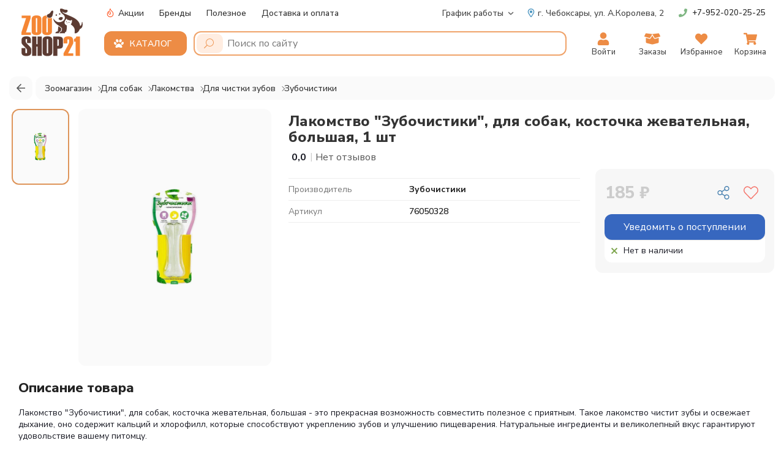

--- FILE ---
content_type: text/html; charset=utf-8
request_url: https://zooshop21.ru/for-dogs/lakomstvo-zubochistiki-dlya-sobak-kostochka-zhevatelnaya-bolshaya-1-sht
body_size: 16960
content:
<!DOCTYPE html>
<html lang="ru">
<head>
	<meta charset="utf-8" />
	<meta name="viewport" content="width=device-width, initial-scale=1.0"/>
	<meta http-equiv="X-UA-Compatible" content="IE=edge"/>
	<title>Лакомство &quot;Зубочистики&quot;, для собак, косточка жевательная, большая, 1 шт НЕТ В НАЛИЧИИ - Зоошоп21 (76050328)</title>	
	<meta name="description" content="Лакомство &quot;Зубочистики&quot;, для собак, косточка жевательная, большая, 1 шт. Нет в наличии, последняя цена 185 ₽, есть 1 фото. Доставка по Чебоксарам в день заказа. Для чистки зубов Зубочистики - Зоошоп21" />	
	<meta name="keywords" content="зубочистики,для чистки зубов" />	
	<base href="https://zooshop21.ru/" />	
	<meta property="og:site_name" content="Зоошоп21" />	
	<meta property="og:type" content="product" />	
	<meta property="og:title" content="Лакомство &quot;Зубочистики&quot;, для собак, косточка жевательная, большая, 1 шт" />	
	<meta property="og:description" content="Для чистки зубов Зубочистики, нет в наличии" />	
	<meta property="og:image" content="https://zooshop21.ru/image/cache/1200x1200/2847d9e853068725.jpg" />	
	<meta property="og:url" content="https://zooshop21.ru/for-dogs/lakomstvo-zubochistiki-dlya-sobak-kostochka-zhevatelnaya-bolshaya-1-sht" />	
	<link href="https://zooshop21.ru/for-dogs/lakomstvo-zubochistiki-dlya-sobak-kostochka-zhevatelnaya-bolshaya-1-sht" rel="canonical" />	
	<meta name="currency" content="ruble"/>
	<link rel="icon" type="image/png" href="/favicon/favicon-96x96.png" sizes="96x96"/>
	<link rel="icon" type="image/svg+xml" href="/favicon/favicon.svg"/>
	<link rel="shortcut icon" href="/favicon/favicon.ico"/>
	<link rel="apple-touch-icon" sizes="180x180" href="/favicon/apple-touch-icon.png"/>
	<meta name="apple-mobile-web-app-title" content="Zooshop21"/>
	<link rel="manifest" href="/favicon/site.webmanifest"/>
	<link rel="preconnect" href="https://fonts.googleapis.com"/>
	<link rel="preconnect" href="https://fonts.gstatic.com" crossorigin>
	<link href="https://fonts.googleapis.com/css2?family=Nunito+Sans:ital,opsz,wght@0,6..12,200..1000;1,6..12,200..1000&display=swap" rel="stylesheet">	
	<link href="/static/stylesheet/stylesheet.css?_=2207" rel="stylesheet" fetchpriority="high"/>
	<link href="/static/stylesheet/mobile.css?_=2207" rel="stylesheet" fetchpriority="high"/>
	<script src="https://yastatic.net/jquery/2.1.1/jquery.min.js" type="text/javascript"></script>
	<script type="text/javascript">
		const csrf_token = 'e3e143c9f7a676f6683a0f99fde9879a1f226e94c7';
		window.dataLayer = window.dataLayer || [];
	</script>
</head>
<body class="store page-product">	
	<noscript><div><img src="https://mc.yandex.ru/watch/99891114" style="position:absolute; left:-9999px;" alt="" /></div></noscript>	
	<div id="bg"></div>
	<div class="outer">
		<div class="contain">
	
	<div id="page_head">
		<div id="header">
			<div class="header-logo">
				<a href="https://zooshop21.ru/" title="Зоомагазин в Чебоксарах | Zooshop21">
					<div id="logo"></div>
				</a>
			</div>
			<div class="header-right">
				<nav id="top">
				
					<div id="top_line">
						<div class="header-left">
							<a href="/special" rel="nofollow">
								<svg aria-hidden="true" data-prefix="fal" data-icon="fire" role="img" xmlns="http://www.w3.org/2000/svg" viewBox="0 0 384 512" class="svg-inline--fa fa-fire fa-w-12 fa-7x"><path fill="currentColor" d="M216 24.008c0-23.796-31.162-33.11-44.149-13.038C76.548 158.255 200 238.729 200 288c0 22.056-17.944 40-40 40s-40-17.944-40-40V182.126c0-19.388-21.854-30.757-37.731-19.684C30.754 198.379 0 257.279 0 320c0 105.869 86.131 192 192 192s192-86.131 192-192c0-170.29-168-192.853-168-295.992zM192 480c-88.224 0-160-71.776-160-160 0-46.944 20.68-97.745 56-128v96c0 39.701 32.299 72 72 72s72-32.299 72-72c0-65.106-112-128-45.411-248C208 160 352 175.3 352 320c0 88.224-71.776 160-160 160z" class=""></path></svg>
								Акции
							</a>
							<a href="/brands/" rel="nofollow">Бренды</a>
							<a href="/articles/" class="articles" rel="nofollow">Полезное</a>
							<a href="/delivery" rel="nofollow">Доставка и оплата</a>
						</div>
						<div class="header-right">
							<span class="top-worktime hover-show">
								<a href="/worktime" rel="nofollow">График работы</a>
								<svg aria-hidden="true" data-prefix="far" data-icon="angle-down" role="img" xmlns="http://www.w3.org/2000/svg" viewBox="0 0 320 512" class="svg-inline--fa fa-angle-down fa-w-10 fa-7x"><path fill="currentColor" d="M151.5 347.8L3.5 201c-4.7-4.7-4.7-12.3 0-17l19.8-19.8c4.7-4.7 12.3-4.7 17 0L160 282.7l119.7-118.5c4.7-4.7 12.3-4.7 17 0l19.8 19.8c4.7 4.7 4.7 12.3 0 17l-148 146.8c-4.7 4.7-12.3 4.7-17 0z" class=""></path></svg>
								<div class="show-content">
									<div class="worktime-row">
										<b>Интернет-магазин</b><br>
										<a class="phone" href="tel:+7-952-020-25-25 " title="Интернет-магазин">+7-952-020-25-25 </a>
										<br><span class="text-300">Время работы оператора</span>
										<br>Ежедневно с 09:00 до 21:00
									</div>
									<div class="worktime-row"> <b>Розничный магазин</b>
										<br><a class="phone" href="tel:+79176601006" title="Розничный магазин">+7-917-660-10-06</a>
										<br>пн-пт с 10:00 до 20:00
										<br>сб-вс с 10:00 до 19:00
									</div>
								</div>
							</span>
							<a href="/contacts/" class="address" title="г. Чебоксары, ул. Академика Королева, 2"  rel="nofollow">
								<svg aria-hidden="true" data-prefix="far" data-icon="map-marker-alt" role="img" xmlns="http://www.w3.org/2000/svg" viewBox="0 0 384 512" class="svg-inline--fa fa-map-marker-alt fa-w-12 fa-7x"><path fill="currentColor" d="M192 0C85.903 0 0 86.014 0 192c0 71.117 23.991 93.341 151.271 297.424 18.785 30.119 62.694 30.083 81.457 0C360.075 285.234 384 263.103 384 192 384 85.903 297.986 0 192 0zm0 464C64.576 259.686 48 246.788 48 192c0-79.529 64.471-144 144-144s144 64.471 144 144c0 54.553-15.166 65.425-144 272zm-80-272c0-44.183 35.817-80 80-80s80 35.817 80 80-35.817 80-80 80-80-35.817-80-80z" class=""></path></svg>
								<span>г. Чебоксары, </span>ул. А.Королева, 2</a>
						</div>
						<div class="header-phone">
							<svg aria-hidden="true" data-prefix="fas" data-icon="phone" role="img" xmlns="http://www.w3.org/2000/svg" viewBox="0 0 512 512" class="svg-inline--fa fa-phone fa-w-16 fa-7x"><path fill="currentColor" d="M493.4 24.6l-104-24c-11.3-2.6-22.9 3.3-27.5 13.9l-48 112c-4.2 9.8-1.4 21.3 6.9 28l60.6 49.6c-36 76.7-98.9 140.5-177.2 177.2l-49.6-60.6c-6.8-8.3-18.2-11.1-28-6.9l-112 48C3.9 366.5-2 378.1.6 389.4l24 104C27.1 504.2 36.7 512 48 512c256.1 0 464-207.5 464-464 0-11.2-7.7-20.9-18.6-23.4z" class=""></path></svg>
							<a class="phone" href="tel:+7-952-020-25-25 " title="Интернет-магазин Zooshop21">+7-952-020-25-25 </a>
						</div>
					</div>
				</nav>
				<div id="header_line">
					<div id="header_nav_line">
						<div class="header-nav-line-top"><div id="header_navi">	<div id="top_catalog">
		<button class="top-catalog-btn toggler" type="button" title="Каталог товаров">
			<svg aria-hidden="true" data-prefix="fas" data-icon="paw" role="img" xmlns="http://www.w3.org/2000/svg" viewBox="0 0 512 512" class="svg-inline--fa fa-paw fa-w-16 fa-7x"><path fill="currentColor" d="M85.231 330.958C36 330.958 0 273.792 0 231.5c0-28.292 16-58.042 49.538-58.042 49.231 0 85.231 57.458 85.231 99.75 0 28.292-15.692 57.75-49.538 57.75zm348 106.167c0 37.042-32 42.875-63.385 42.875-41.231 0-74.462-26.25-113.846-26.25-41.231 0-76.308 25.958-120.923 25.958-29.847 0-56.308-9.625-56.308-42.583C78.769 368 180.616 265.333 256 265.333s177.231 102.959 177.231 171.792zM182.462 203.792c-49.847 0-80-59.5-80-100.333C102.462 70.792 120.308 32 160 32c50.154 0 80 59.5 80 100.333 0 32.667-17.846 71.459-57.538 71.459zM272 132.333C272 91.5 301.846 32 352 32c39.692 0 57.539 38.792 57.539 71.458 0 40.833-30.154 100.333-80.001 100.333C289.846 203.792 272 165 272 132.333zM512 231.5c0 42.292-36 99.458-85.231 99.458-33.847 0-49.538-29.458-49.538-57.75 0-42.291 35.999-99.75 85.231-99.75C496 173.458 512 203.208 512 231.5z" class=""></path></svg>
			<span class="cate">Каталог</span>
		</button>
		<nav class="show-content nav-catalog">
			<div class="nav-catalog-inner custom-scroll">
				<div class="menu-loader"><i class="fas fa-spinner-third"></i></div>
			</div>
		</nav>
	</div> 
</div>

							<div id="search_line" class="input-group" action="/"><form action="/search/" class="search-block">
	<button type="submit" aria-label="Поиск">
		<svg aria-hidden="true" data-prefix="fal" data-icon="search" role="img" xmlns="http://www.w3.org/2000/svg" viewBox="0 0 512 512" class="svg-inline--fa fa-search fa-w-16 fa-7x"><path fill="currentColor" d="M508.5 481.6l-129-129c-2.3-2.3-5.3-3.5-8.5-3.5h-10.3C395 312 416 262.5 416 208 416 93.1 322.9 0 208 0S0 93.1 0 208s93.1 208 208 208c54.5 0 104-21 141.1-55.2V371c0 3.2 1.3 6.2 3.5 8.5l129 129c4.7 4.7 12.3 4.7 17 0l9.9-9.9c4.7-4.7 4.7-12.3 0-17zM208 384c-97.3 0-176-78.7-176-176S110.7 32 208 32s176 78.7 176 176-78.7 176-176 176z" class=""></path></svg>
	</button>
	<input type="text" name="search" class="input-search" value="" placeholder="Поиск по сайту" autocomplete="off" />
</form>
								<div class="search-results">
									<div class="search-results-inner custom-scroll"></div>
								</div>
							</div>
						</div>
					</div>
					<div id="nav_buttons">
						<div id="top_home" class="top-rb">
							<a class="trb-a" href="/" title="На главную" rel="nofollow">
								<span class="trb-icon">
									<svg xmlns="http://www.w3.org/2000/svg" data-prefix="fas" data-icon="home" role="img" viewBox="0 0 576 512" class="svg-inline--fa fa-home fa-w-14 fa-7x"><path fill="currentColor" d="M575.8 255.5c0 18-15 32.1-32 32.1l-32 0 .7 160.2c0 2.7-.2 5.4-.5 8.1l0 16.2c0 22.1-17.9 40-40 40l-16 0c-1.1 0-2.2 0-3.3-.1c-1.4 .1-2.8 .1-4.2 .1L416 512l-24 0c-22.1 0-40-17.9-40-40l0-24 0-64c0-17.7-14.3-32-32-32l-64 0c-17.7 0-32 14.3-32 32l0 64 0 24c0 22.1-17.9 40-40 40l-24 0-31.9 0c-1.5 0-3-.1-4.5-.2c-1.2 .1-2.4 .2-3.6 .2l-16 0c-22.1 0-40-17.9-40-40l0-112c0-.9 0-1.9 .1-2.8l0-69.7-32 0c-18 0-32-14-32-32.1c0-9 3-17 10-24L266.4 8c7-7 15-8 22-8s15 2 21 7L564.8 231.5c8 7 12 15 11 24z"/></svg>
								</span>
								<span class="trb-text">Главная</span>
							</a>
						</div>
						<div id="top_profile" class="top-rb">
							<div class="hover-show">
								<a class="trb-a" href="/account/" title="Личный кабинет" rel="nofollow">
									<span class="trb-icon">
										<svg aria-hidden="true" data-prefix="fas" data-icon="user" role="img" xmlns="http://www.w3.org/2000/svg" viewBox="0 0 448 512" class="svg-inline--fa fa-user fa-w-14 fa-7x"><path fill="currentColor" d="M224 256c70.7 0 128-57.3 128-128S294.7 0 224 0 96 57.3 96 128s57.3 128 128 128zm89.6 32h-16.7c-22.2 10.2-46.9 16-72.9 16s-50.6-5.8-72.9-16h-16.7C60.2 288 0 348.2 0 422.4V464c0 26.5 21.5 48 48 48h352c26.5 0 48-21.5 48-48v-41.6c0-74.2-60.2-134.4-134.4-134.4z" class=""></path></svg>
									</span>
									<span class="trb-text">Войти</span>
								</a>
								<ul class="show-content">									<li><a href="https://zooshop21.ru/login/" rel="nofollow">Вход в аккаунт</a></li>
									<li><a href="https://zooshop21.ru/register/" rel="nofollow">Регистрация</a></li>								</ul>
							</div>
						</div>
						<div id="top_navsearch" class="top-rb">
							<div class="trb-a" title="Каталог">
								<span class="trb-icon">
									<svg aria-hidden="true" data-prefix="fas" data-icon="search" role="img" xmlns="http://www.w3.org/2000/svg" viewBox="0 0 512 512" class="svg-inline--fa fa-search fa-w-16 fa-7x"><path fill="currentColor" d="M505 442.7L405.3 343c-4.5-4.5-10.6-7-17-7H372c27.6-35.3 44-79.7 44-128C416 93.1 322.9 0 208 0S0 93.1 0 208s93.1 208 208 208c48.3 0 92.7-16.4 128-44v16.3c0 6.4 2.5 12.5 7 17l99.7 99.7c9.4 9.4 24.6 9.4 33.9 0l28.3-28.3c9.4-9.4 9.4-24.6.1-34zM208 336c-70.7 0-128-57.2-128-128 0-70.7 57.2-128 128-128 70.7 0 128 57.2 128 128 0 70.7-57.2 128-128 128z" class=""></path></svg>
								</span>
								<span class="trb-text">Каталог</span>
							</div>
						</div>
						<div id="top_orders" class="top-rb">
							<a class="trb-a" href="/orders/" rel="nofollow" title="Мои заказы">
								<span class="trb-icon">
									<svg aria-hidden="true" data-prefix="fas" data-icon="box-open" role="img" xmlns="http://www.w3.org/2000/svg" viewBox="0 0 640 512" class="svg-inline--fa fa-box-open fa-w-20 fa-7x"><path fill="currentColor" d="M53.2 41L1.7 143.8c-4.6 9.2.3 20.2 10.1 23l197.9 56.5c7.1 2 14.7-1 18.5-7.3L320 64 69.8 32.1c-6.9-.8-13.5 2.7-16.6 8.9zm585.1 102.8L586.8 41c-3.1-6.2-9.8-9.8-16.7-8.9L320 64l91.7 152.1c3.8 6.3 11.4 9.3 18.5 7.3l197.9-56.5c9.9-2.9 14.7-13.9 10.2-23.1zM425.7 256c-16.9 0-32.8-9-41.4-23.4L320 126l-64.2 106.6c-8.7 14.5-24.6 23.5-41.5 23.5-4.5 0-9-.6-13.3-1.9L64 215v178c0 14.7 10 27.5 24.2 31l216.2 54.1c10.2 2.5 20.9 2.5 31 0L551.8 424c14.2-3.6 24.2-16.4 24.2-31V215l-137 39.1c-4.3 1.3-8.8 1.9-13.3 1.9z" class=""></path></svg>
								</span>
								<span class="trb-text">Заказы</span>
								<span id="orders-total" class="trb-counter orders-count" total="0">0</span>
							</a>
						</div>
						<div id="top_wishlist" class="top-rb">
							<a class="trb-a" href="/wishlist/" rel="nofollow" title="Избранное">
								<span class="trb-icon">
									<svg aria-hidden="true" data-prefix="fas" data-icon="heart" role="img" xmlns="http://www.w3.org/2000/svg" viewBox="0 0 512 512" class="svg-inline--fa fa-heart fa-w-16 fa-7x"><path fill="currentColor" d="M462.3 62.6C407.5 15.9 326 24.3 275.7 76.2L256 96.5l-19.7-20.3C186.1 24.3 104.5 15.9 49.7 62.6c-62.8 53.6-66.1 149.8-9.9 207.9l193.5 199.8c12.5 12.9 32.8 12.9 45.3 0l193.5-199.8c56.3-58.1 53-154.3-9.8-207.9z" class=""></path></svg>
								</span>
								<span class="trb-text">Избранное</span>
								<span id="wishlist-total" class="trb-counter wishlist-count" total="0">0</span>
							</a>
						</div>
						<div id="top_cart" class="top-rb"><div id="cart" class="cart top-cart hover-show" data-callback="topCartShow">
	<a class="trb-a" href="/cart/" title="Корзина"  rel="nofollow">
		<span class="trb-icon"><svg aria-hidden="true" data-prefix="fas" data-icon="shopping-cart" role="img" xmlns="http://www.w3.org/2000/svg" viewBox="0 0 576 512" class="svg-inline--fa fa-shopping-cart fa-w-18 fa-7x"><path fill="currentColor" d="M528.12 301.319l47.273-208C578.806 78.301 567.391 64 551.99 64H159.208l-9.166-44.81C147.758 8.021 137.93 0 126.529 0H24C10.745 0 0 10.745 0 24v16c0 13.255 10.745 24 24 24h69.883l70.248 343.435C147.325 417.1 136 435.222 136 456c0 30.928 25.072 56 56 56s56-25.072 56-56c0-15.674-6.447-29.835-16.824-40h209.647C430.447 426.165 424 440.326 424 456c0 30.928 25.072 56 56 56s56-25.072 56-56c0-22.172-12.888-41.332-31.579-50.405l5.517-24.276c3.413-15.018-8.002-29.319-23.403-29.319H218.117l-6.545-32h293.145c11.206 0 20.92-7.754 23.403-18.681z" class=""></path></svg></span>
		<span class="trb-text">Корзина</span>
		<span id="cart-total" class="trb-counter cart-count" total="0">0</span>
	</a>
	<div class="show-content">

	</div>
</div>
</div>
					</div>
				</div>
			</div>
		</div>
	</div>

<div id="product_card" class="products-list" itemscope itemtype="http://schema.org/Product">
	<script src="https://cdn.jsdelivr.net/npm/@fancyapps/fancybox@3.5.7/dist/jquery.fancybox.min.js"></script>
	<link rel="stylesheet" href="https://cdn.jsdelivr.net/npm/@fancyapps/fancybox@3.5.7/dist/jquery.fancybox.min.css">

   <div class="product">

		<div id="breadcrumbs">
<div class="back-btn" onclick="handleBack(event)">
    <svg aria-hidden="true" data-prefix="far" data-icon="arrow-left" role="img" xmlns="http://www.w3.org/2000/svg" viewBox="0 0 448 512" class="svg-inline--fa fa-arrow-left fa-w-14 fa-7x"><path fill="currentColor" d="M229.9 473.899l19.799-19.799c4.686-4.686 4.686-12.284 0-16.971L94.569 282H436c6.627 0 12-5.373 12-12v-28c0-6.627-5.373-12-12-12H94.569l155.13-155.13c4.686-4.686 4.686-12.284 0-16.971L229.9 38.101c-4.686-4.686-12.284-4.686-16.971 0L3.515 247.515c-4.686 4.686-4.686 12.284 0 16.971L212.929 473.9c4.686 4.686 12.284 4.686 16.971-.001z" class=""></path></svg>
</div>

<nav class="breadcrumbs-nav" aria-label="Breadcrumb" itemscope itemtype="https://schema.org/BreadcrumbList">
    <div class="breadcrumbs-inner">
        <ul class="breadcrumb">            <li itemprop="itemListElement" itemscope itemtype="https://schema.org/ListItem">
                <a href="https://zooshop21.ru/" itemprop="item" itemscope itemtype="https://schema.org/WebPage" itemid="https://zooshop21.ru/">
                    <span itemprop="name">Зоомагазин</span>
                </a>
                <meta itemprop="position" content="1">
            </li>            <li itemprop="itemListElement" itemscope itemtype="https://schema.org/ListItem">
                <a href="https://zooshop21.ru/for-dogs/" itemprop="item" itemscope itemtype="https://schema.org/WebPage" itemid="https://zooshop21.ru/for-dogs/">
                    <span itemprop="name">Для собак</span>
                </a>
                <meta itemprop="position" content="2">
            </li>            <li itemprop="itemListElement" itemscope itemtype="https://schema.org/ListItem">
                <a href="https://zooshop21.ru/for-dogs/delicacies-for-dogs/" itemprop="item" itemscope itemtype="https://schema.org/WebPage" itemid="https://zooshop21.ru/for-dogs/delicacies-for-dogs/">
                    <span itemprop="name">Лакомства</span>
                </a>
                <meta itemprop="position" content="3">
            </li>            <li itemprop="itemListElement" itemscope itemtype="https://schema.org/ListItem">
                <a href="https://zooshop21.ru/for-dogs/delicacies-for-dogs/dlya-chistkizubov/" itemprop="item" itemscope itemtype="https://schema.org/WebPage" itemid="https://zooshop21.ru/for-dogs/delicacies-for-dogs/dlya-chistkizubov/">
                    <span itemprop="name">Для чистки зубов</span>
                </a>
                <meta itemprop="position" content="4">
            </li>            <li itemprop="itemListElement" itemscope itemtype="https://schema.org/ListItem">
                <a href="https://zooshop21.ru/for-dogs/delicacies-for-dogs/dlya-chistkizubov/?ocf=F1S0V131" itemprop="item" itemscope itemtype="https://schema.org/WebPage" itemid="https://zooshop21.ru/for-dogs/delicacies-for-dogs/dlya-chistkizubov/?ocf=F1S0V131">
                    <span itemprop="name">Зубочистики</span>
                </a>
                <meta itemprop="position" content="5">
            </li>        </ul>
    </div>
</nav>
		</div>
		
		<div class="product-container">
			<div class="product-images">
				<div class="product-images-inner">					<div class="product-image-thumbs custom-scroll">						<a href="https://zooshop21.ru/image/cache/1200x1200/2847d9e853068725.jpg" class="product-image-thumb current" data-inx="0" data-fancybox="gallery" data-preview="https://zooshop21.ru/image/cache/720x960/2847d9e853068725.jpg">
							<img src="https://zooshop21.ru/image/cache/180x240/2847d9e853068725.jpg"  alt="Миниатюра-0">
						</a>					</div>					
					<div class="product-image-main">						<a class="product-image" href="https://zooshop21.ru/image/cache/1200x1200/2847d9e853068725.jpg" data-inx="0">
							<img src="https://zooshop21.ru/image/cache/720x960/2847d9e853068725.jpg" alt="Лакомство &quot;Зубочистики&quot;, для собак, косточка жевательная, большая, 1 шт" title="Лакомство &quot;Зубочистики&quot;, для собак, косточка жевательная, большая, 1 шт" fetchpriority="high">
						</a>
						<link itemprop="image" href="https://zooshop21.ru/image/cache/1200x1200/2847d9e853068725.jpg" />						<!-- XD stickers start -->						<!-- XD stickers end -->
					</div>				</div>
            </div>
			
			<div class="product-info">
				<div class="product-info-inner">
				
					<h1 class="product-title" itemprop="name">Лакомство &quot;Зубочистики&quot;, для собак, косточка жевательная, большая, 1 шт
					</h1>
					
					<div class="product-info-top">
						<div class="product-rates">							<div class="product-rating r-0">
								<i class="fa fa-star"></i>
								<b>0,0</b>
								<span class="delimeter">|</span>
								<span class="comlabel scroll-to" data-to="#product_reviews"> 
									Нет отзывов 
								</span>
							</div> 
						</div>
					</div>	
						
					<div class="product-info-stick">

						<div class="product-props">
							<div class="props-title">Характеристики</div>
							<div class="product-specification">									<div class="specification">
										<div class="spec-name">
										   Производитель
										</div>
										<div class="spec-value" itemprop="brand" itemtype="https://schema.org/Brand" itemscope>
										   <b>Зубочистики</b>
										   <meta itemprop="name" content="Зубочистики" />
										</div>
									</div>									<div class="specification">
										<div class="spec-name">
										   Артикул
										</div>
										<div class="spec-value">76050328
										</div>
									</div>							</div>
						</div>

						<div class="product-buy state-out">
							<div class="product-buy-inner">
								<div class="product-buy-top">
									<div class="product-price grow" itemprop="offers" itemscope itemtype="http://schema.org/Offer">										<div class="price" data-price="185.00">185 ₽
										</div>										
										<meta itemprop="price" content="185.00">
										<meta itemprop="priceCurrency" content="RUB">										<link itemprop="availability" href="http://schema.org/OutOfStock">									</div>
									<div class="product-buy-top-right">
										<div class="product-share click-show">
											<span class="product-top-right-btn share-btn toggler" title="Поделиться">
												<svg aria-hidden="true" data-prefix="fal" data-icon="share-alt" role="img" xmlns="http://www.w3.org/2000/svg" viewBox="0 0 448 512" class="svg-inline--fa fa-share-alt fa-w-14 fa-7x"><path fill="currentColor" d="M448 416c0 53.019-42.981 96-96 96s-96-42.981-96-96c0-12.965 2.576-25.327 7.235-36.61l-95.45-59.657C150.199 339.525 124.558 352 96 352c-53.019 0-96-42.981-96-96s42.981-96 96-96c28.558 0 54.199 12.475 71.784 32.267l95.45-59.657C258.576 121.327 256 108.965 256 96c0-53.019 42.981-96 96-96s96 42.981 96 96-42.981 96-96 96c-28.558 0-54.199-12.475-71.784-32.267l-95.451 59.656c9.661 23.396 9.641 49.87 0 73.22l95.451 59.656C297.801 332.475 323.442 320 352 320c53.019 0 96 42.981 96 96zM352 32c-35.29 0-64 28.71-64 64s28.71 64 64 64 64-28.71 64-64-28.71-64-64-64M96 192c-35.29 0-64 28.71-64 64s28.71 64 64 64 64-28.71 64-64-28.71-64-64-64m256 160c-35.29 0-64 28.71-64 64s28.71 64 64 64 64-28.71 64-64-28.71-64-64-64" class=""></path></svg>
											</span>
											<div class="show-content">
												<a href="https://zooshop21.ru/for-dogs/lakomstvo-zubochistiki-dlya-sobak-kostochka-zhevatelnaya-bolshaya-1-sht" class="share-copy" title="Скопировать ссылку">
													<svg aria-hidden="true" data-prefix="fas" data-icon="copy" role="img" xmlns="http://www.w3.org/2000/svg" viewBox="0 0 448 512" class="svg-inline--fa fa-copy fa-w-14 fa-7x"><path fill="currentColor" d="M320 448v40c0 13.255-10.745 24-24 24H24c-13.255 0-24-10.745-24-24V120c0-13.255 10.745-24 24-24h72v296c0 30.879 25.121 56 56 56h168zm0-344V0H152c-13.255 0-24 10.745-24 24v368c0 13.255 10.745 24 24 24h272c13.255 0 24-10.745 24-24V128H344c-13.2 0-24-10.8-24-24zm120.971-31.029L375.029 7.029A24 24 0 0 0 358.059 0H352v96h96v-6.059a24 24 0 0 0-7.029-16.97z" class=""></path></svg>
													<span>Копировать ссылку</span>
												</a>
												<a href="https://vk.com/share.php?url=https://zooshop21.ru/for-dogs/lakomstvo-zubochistiki-dlya-sobak-kostochka-zhevatelnaya-bolshaya-1-sht" class="share-popup vk" target="_blank" rel="noindex,nofollow" title="Поделиться Вконтакте">
													<svg aria-hidden="true" data-prefix="fab" data-icon="vk" role="img" xmlns="http://www.w3.org/2000/svg" viewBox="0 0 576 512" class="svg-inline--fa fa-vk fa-w-18 fa-7x"><path fill="currentColor" d="M545 117.7c3.7-12.5 0-21.7-17.8-21.7h-58.9c-15 0-21.9 7.9-25.6 16.7 0 0-30 73.1-72.4 120.5-13.7 13.7-20 18.1-27.5 18.1-3.7 0-9.4-4.4-9.4-16.9V117.7c0-15-4.2-21.7-16.6-21.7h-92.6c-9.4 0-15 7-15 13.5 0 14.2 21.2 17.5 23.4 57.5v86.8c0 19-3.4 22.5-10.9 22.5-20 0-68.6-73.4-97.4-157.4-5.8-16.3-11.5-22.9-26.6-22.9H38.8c-16.8 0-20.2 7.9-20.2 16.7 0 15.6 20 93.1 93.1 195.5C160.4 378.1 229 416 291.4 416c37.5 0 42.1-8.4 42.1-22.9 0-66.8-3.4-73.1 15.4-73.1 8.7 0 23.7 4.4 58.7 38.1 40 40 46.6 57.9 69 57.9h58.9c16.8 0 25.3-8.4 20.4-25-11.2-34.9-86.9-106.7-90.3-111.5-8.7-11.2-6.2-16.2 0-26.2.1-.1 72-101.3 79.4-135.6z" class=""></path></svg>
													Вконтакте
												</a>
												<a href="https://t.me/share/url?url=https://zooshop21.ru/for-dogs/lakomstvo-zubochistiki-dlya-sobak-kostochka-zhevatelnaya-bolshaya-1-sht" class="share-popup tg" target="_blank" rel="noindex,nofollow" title="Поделиться в Telegram">
													<svg aria-hidden="true" data-prefix="fab" data-icon="telegram" role="img" xmlns="http://www.w3.org/2000/svg" viewBox="0 0 496 512" class="svg-inline--fa fa-telegram fa-w-16 fa-7x"><path fill="currentColor" d="M248 8C111 8 0 119 0 256s111 248 248 248 248-111 248-248S385 8 248 8zm121.8 169.9l-40.7 191.8c-3 13.6-11.1 16.9-22.4 10.5l-62-45.7-29.9 28.8c-3.3 3.3-6.1 6.1-12.5 6.1l4.4-63.1 114.9-103.8c5-4.4-1.1-6.9-7.7-2.5l-142 89.4-61.2-19.1c-13.3-4.2-13.6-13.3 2.8-19.7l239.1-92.2c11.1-4 20.8 2.7 17.2 19.5z" class=""></path></svg>
													Telegram
												</a>
												<a href="https://connect.ok.ru/offer?url=https://zooshop21.ru/for-dogs/lakomstvo-zubochistiki-dlya-sobak-kostochka-zhevatelnaya-bolshaya-1-sht" class="share-popup ok" target="_blank" rel="noindex,nofollow" title="Поделиться в Одноклассниках">
													<svg aria-hidden="true" data-prefix="fab" data-icon="odnoklassniki" role="img" xmlns="http://www.w3.org/2000/svg" viewBox="0 0 320 512" class="svg-inline--fa fa-odnoklassniki fa-w-10 fa-7x"><path fill="currentColor" d="M275.1 334c-27.4 17.4-65.1 24.3-90 26.9l20.9 20.6 76.3 76.3c27.9 28.6-17.5 73.3-45.7 45.7-19.1-19.4-47.1-47.4-76.3-76.6L84 503.4c-28.2 27.5-73.6-17.6-45.4-45.7 19.4-19.4 47.1-47.4 76.3-76.3l20.6-20.6c-24.6-2.6-62.9-9.1-90.6-26.9-32.6-21-46.9-33.3-34.3-59 7.4-14.6 27.7-26.9 54.6-5.7 0 0 36.3 28.9 94.9 28.9s94.9-28.9 94.9-28.9c26.9-21.1 47.1-8.9 54.6 5.7 12.4 25.7-1.9 38-34.5 59.1zM30.3 129.7C30.3 58 88.6 0 160 0s129.7 58 129.7 129.7c0 71.4-58.3 129.4-129.7 129.4s-129.7-58-129.7-129.4zm66 0c0 35.1 28.6 63.7 63.7 63.7s63.7-28.6 63.7-63.7c0-35.4-28.6-64-63.7-64s-63.7 28.6-63.7 64z" class=""></path></svg>
													Одноклассники
												</a>
											</div>
										</div>										<span class="product-top-right-btn product-wishlist-btn" data-product_id="1969" title="Добавить в избранное">
											<svg aria-hidden="true" data-prefix="fal" data-icon="heart" role="img" xmlns="http://www.w3.org/2000/svg" viewBox="0 0 512 512" class="svg-inline--fa fa-heart heart-light fa-w-16 fa-7x"><path fill="currentColor" d="M462.3 62.7c-54.5-46.4-136-38.7-186.6 13.5L256 96.6l-19.7-20.3C195.5 34.1 113.2 8.7 49.7 62.7c-62.8 53.6-66.1 149.8-9.9 207.8l193.5 199.8c6.2 6.4 14.4 9.7 22.6 9.7 8.2 0 16.4-3.2 22.6-9.7L472 270.5c56.4-58 53.1-154.2-9.7-207.8zm-13.1 185.6L256.4 448.1 62.8 248.3c-38.4-39.6-46.4-115.1 7.7-161.2 54.8-46.8 119.2-12.9 142.8 11.5l42.7 44.1 42.7-44.1c23.2-24 88.2-58 142.8-11.5 54 46 46.1 121.5 7.7 161.2z" class=""></path></svg>
											<svg aria-hidden="true" data-prefix="fas" data-icon="heart" role="img" xmlns="http://www.w3.org/2000/svg" viewBox="0 0 512 512" class="svg-inline--fa fa-heart heart-solid fa-w-16 fa-7x"><path fill="currentColor" d="M462.3 62.6C407.5 15.9 326 24.3 275.7 76.2L256 96.5l-19.7-20.3C186.1 24.3 104.5 15.9 49.7 62.6c-62.8 53.6-66.1 149.8-9.9 207.9l193.5 199.8c12.5 12.9 32.8 12.9 45.3 0l193.5-199.8c56.3-58.1 53-154.3-9.8-207.9z" class=""></path></svg>
										</span>
									</div>
								</div>								<div class="buy-product product-buy-action pb-1969" data-product_id="1969" data-cart_id="" data-quantity="1">
								  <div class="buy-product-inner">										<div class="product-to-preorder">
											<button type="button" id="button-preorder" class="add-to-preorder" onclick="addPreOrder(this,1969);">Уведомить о поступлении</button>
										</div>								  </div>
								</div>
								<div class="product-stock-state">										<svg aria-hidden="true" data-prefix="far" data-icon="times" role="img" xmlns="http://www.w3.org/2000/svg" viewBox="0 0 320 512" class="svg-inline--fa fa-times fa-w-10 fa-7x"><path fill="currentColor" d="M207.6 256l107.72-107.72c6.23-6.23 6.23-16.34 0-22.58l-25.03-25.03c-6.23-6.23-16.34-6.23-22.58 0L160 208.4 52.28 100.68c-6.23-6.23-16.34-6.23-22.58 0L4.68 125.7c-6.23 6.23-6.23 16.34 0 22.58L112.4 256 4.68 363.72c-6.23 6.23-6.23 16.34 0 22.58l25.03 25.03c6.23 6.23 16.34 6.23 22.58 0L160 303.6l107.72 107.72c6.23 6.23 16.34 6.23 22.58 0l25.03-25.03c6.23-6.23 6.23-16.34 0-22.58L207.6 256z" class=""></path></svg>										<div class="grow">
											<span class="state">Нет в наличии</span>
										</div>
								</div>							</div>
						</div>
					
					</div>
				</div>
			</div>
		</div>

		<div class="product-body">
            <div class="body-inner">
				<h2 class="body-title">Описание товара</h2>
               <div class="body-description" itemprop="description"><p><font face="Tahoma" style="background-color: rgb(255, 255, 255);"><span style="font-size: 14px;">Лакомство "Зубочистики", для собак, косточка жевательная, большая - это прекрасная возможность совместить полезное с приятным. Такое лакомство чистит зубы и освежает дыхание, оно содержит кальций и хлорофилл, которые способствуют укреплению зубов и улучшению пищеварения. Натуральные ингредиенты и великолепный вкус гарантируют удовольствие вашему питомцу.&nbsp;</span><br style="font-size: 16px;"><br style="font-size: 16px;"><span style="font-size: 16px;"><span style="font-size: 14px;"><b>Состав:</b> сыромятная говяжья кожа, рисовый крахмал, фосфат кальция, хлорофилл.</span><span style="font-size: 14px;">&nbsp;</span></span></font><br></p></div>
            </div>
			<div class="body-toggler">
				<svg aria-hidden="true" data-prefix="fas" data-icon="caret-down" role="img" xmlns="http://www.w3.org/2000/svg" viewBox="0 0 320 512" class="svg-inline--fa fa-caret-down fa-w-10 fa-7x"><path fill="currentColor" d="M31.3 192h257.3c17.8 0 26.7 21.5 14.1 34.1L174.1 354.8c-7.8 7.8-20.5 7.8-28.3 0L17.2 226.1C4.6 213.5 13.5 192 31.3 192z" class=""></path></svg>
				<span>Показать полностью</span>
			</div>
         </div>
		 
		
		<div class="alter-products-row">
			<h3 class="title">Еще лакомства</h3>
			<div class="contents">
				<div id="alter_products_1969" class="alter-products products-list owl-theme owl-carousel"><div class="product product-list-item">
    <a class="product-list-image" href="https://zooshop21.ru/for-dogs/lakomstvo-zubochistiki-dlya-sobak-srednih-porod-dlya-zdorovjya-kostej-i-sustavov-4-sht" title="Лакомство &quot;Зубочистики&quot; для собак средних пород, для здоровья костей и суставов, 4 шт">
	
	<div class="thumbs">
		<div class="thumb">
			<div class="slider">					<img src="https://zooshop21.ru/image/cache/480x640/5285bc1002da6238.jpg" alt="Лакомство &quot;Зубочистики&quot; для собак средних пород, для здоровья костей и суставов, 4 шт" class="slide" fetchpriority="low" loading="lazy" />			</div>
		</div>	</div>

        <!-- XD stickers start -->        <!-- XD stickers end -->		<span class="product-wishlist-btn" data-product_id="1955" title="Добавить в избранное">
			<svg aria-hidden="true" data-prefix="fal" data-icon="heart" role="img" xmlns="http://www.w3.org/2000/svg" viewBox="0 0 512 512" class="svg-inline--fa fa-heart heart-light fa-w-16 fa-7x"><path fill="currentColor" d="M462.3 62.7c-54.5-46.4-136-38.7-186.6 13.5L256 96.6l-19.7-20.3C195.5 34.1 113.2 8.7 49.7 62.7c-62.8 53.6-66.1 149.8-9.9 207.8l193.5 199.8c6.2 6.4 14.4 9.7 22.6 9.7 8.2 0 16.4-3.2 22.6-9.7L472 270.5c56.4-58 53.1-154.2-9.7-207.8zm-13.1 185.6L256.4 448.1 62.8 248.3c-38.4-39.6-46.4-115.1 7.7-161.2 54.8-46.8 119.2-12.9 142.8 11.5l42.7 44.1 42.7-44.1c23.2-24 88.2-58 142.8-11.5 54 46 46.1 121.5 7.7 161.2z" class=""></path></svg>
			<svg aria-hidden="true" data-prefix="fas" data-icon="heart" role="img" xmlns="http://www.w3.org/2000/svg" viewBox="0 0 512 512" class="svg-inline--fa fa-heart heart-solid fa-w-16 fa-7x"><path fill="currentColor" d="M462.3 62.6C407.5 15.9 326 24.3 275.7 76.2L256 96.5l-19.7-20.3C186.1 24.3 104.5 15.9 49.7 62.6c-62.8 53.6-66.1 149.8-9.9 207.9l193.5 199.8c12.5 12.9 32.8 12.9 45.3 0l193.5-199.8c56.3-58.1 53-154.3-9.8-207.9z" class=""></path></svg>
		</span>
    </a>
    <div class="product-list-body product-buy state-stock">
		<div class="price-rate">
			<div class="product-price">					<div class="price" data-price="255.00">255 ₽
					</div>			</div>
		</div>
		<div class="product-list-title">
			<a href="https://zooshop21.ru/for-dogs/lakomstvo-zubochistiki-dlya-sobak-srednih-porod-dlya-zdorovjya-kostej-i-sustavov-4-sht" title="Лакомство &quot;Зубочистики&quot; для собак средних пород, для здоровья костей и суставов, 4 шт">Лакомство &quot;Зубочистики&quot; для собак средних пород, для здоровья костей и суставов, 4 шт</a>
		</div>        <div class="buy-product product-buy-action pb-1955" data-product_id="1955" data-cart_id="" data-quantity="1">            <div class="product-in-cart">
                <button type="button" class="btn-pq minus">
					<svg aria-hidden="true" data-prefix="fal" data-icon="minus" role="img" xmlns="http://www.w3.org/2000/svg" viewBox="0 0 384 512" class="svg-inline--fa fa-minus fa-w-12 fa-7x"><path fill="currentColor" d="M376 232H8c-4.42 0-8 3.58-8 8v32c0 4.42 3.58 8 8 8h368c4.42 0 8-3.58 8-8v-32c0-4.42-3.58-8-8-8z" class=""></path></svg>
                </button>
                <input type="text" class="input-pq p-1955-q" value="0" data-min="1" />
                <button type="button" class="btn-pq plus">
					<svg aria-hidden="true" data-prefix="fal" data-icon="plus" role="img" xmlns="http://www.w3.org/2000/svg" viewBox="0 0 384 512" class="svg-inline--fa fa-plus fa-w-12 fa-7x"><path fill="currentColor" d="M376 232H216V72c0-4.42-3.58-8-8-8h-32c-4.42 0-8 3.58-8 8v160H8c-4.42 0-8 3.58-8 8v32c0 4.42 3.58 8 8 8h160v160c0 4.42 3.58 8 8 8h32c4.42 0 8-3.58 8-8V280h160c4.42 0 8-3.58 8-8v-32c0-4.42-3.58-8-8-8z" class=""></path></svg>
                </button>
            </div>
            <div class="product-to-cart">
                <button type="button" class="add-to-cart">
					<svg aria-hidden="true" data-prefix="fal" data-icon="cart-plus" role="img" xmlns="http://www.w3.org/2000/svg" viewBox="0 0 576 512" class="svg-inline--fa fa-cart-plus fa-w-18 fa-7x"><path fill="currentColor" d="M551.991 64H129.28l-8.329-44.423C118.822 8.226 108.911 0 97.362 0H12C5.373 0 0 5.373 0 12v8c0 6.627 5.373 12 12 12h78.72l69.927 372.946C150.305 416.314 144 431.42 144 448c0 35.346 28.654 64 64 64s64-28.654 64-64a63.681 63.681 0 0 0-8.583-32h145.167a63.681 63.681 0 0 0-8.583 32c0 35.346 28.654 64 64 64 35.346 0 64-28.654 64-64 0-17.993-7.435-34.24-19.388-45.868C506.022 391.891 496.76 384 485.328 384H189.28l-12-64h331.381c11.368 0 21.177-7.976 23.496-19.105l43.331-208C578.592 77.991 567.215 64 551.991 64zM464 416c17.645 0 32 14.355 32 32s-14.355 32-32 32-32-14.355-32-32 14.355-32 32-32zm-256 0c17.645 0 32 14.355 32 32s-14.355 32-32 32-32-14.355-32-32 14.355-32 32-32zm294.156-128H171.28l-36-192h406.876l-40 192zM272 196v-8c0-6.627 5.373-12 12-12h36v-36c0-6.627 5.373-12 12-12h8c6.627 0 12 5.373 12 12v36h36c6.627 0 12 5.373 12 12v8c0 6.627-5.373 12-12 12h-36v36c0 6.627-5.373 12-12 12h-8c-6.627 0-12-5.373-12-12v-36h-36c-6.627 0-12-5.373-12-12z" class=""></path></svg>
					В корзину
				</button>
            </div>        </div>
    </div>
</div>
<div class="product product-list-item">
    <a class="product-list-image" href="https://zooshop21.ru/for-dogs/kost-iz-zhil-5sm-za-1-sht" title="Кость из жил, 5см, за 1 шт">
	
	<div class="thumbs">
		<div class="thumb">
			<div class="slider">					<img src="https://zooshop21.ru/image/cache/480x640/09d3d8a44cc29391.jpg" alt="Кость из жил, 5см, за 1 шт" class="slide" fetchpriority="low" loading="lazy" />			</div>
		</div>	</div>

        <!-- XD stickers start -->        <!-- XD stickers end -->		<span class="product-wishlist-btn" data-product_id="2327" title="Добавить в избранное">
			<svg aria-hidden="true" data-prefix="fal" data-icon="heart" role="img" xmlns="http://www.w3.org/2000/svg" viewBox="0 0 512 512" class="svg-inline--fa fa-heart heart-light fa-w-16 fa-7x"><path fill="currentColor" d="M462.3 62.7c-54.5-46.4-136-38.7-186.6 13.5L256 96.6l-19.7-20.3C195.5 34.1 113.2 8.7 49.7 62.7c-62.8 53.6-66.1 149.8-9.9 207.8l193.5 199.8c6.2 6.4 14.4 9.7 22.6 9.7 8.2 0 16.4-3.2 22.6-9.7L472 270.5c56.4-58 53.1-154.2-9.7-207.8zm-13.1 185.6L256.4 448.1 62.8 248.3c-38.4-39.6-46.4-115.1 7.7-161.2 54.8-46.8 119.2-12.9 142.8 11.5l42.7 44.1 42.7-44.1c23.2-24 88.2-58 142.8-11.5 54 46 46.1 121.5 7.7 161.2z" class=""></path></svg>
			<svg aria-hidden="true" data-prefix="fas" data-icon="heart" role="img" xmlns="http://www.w3.org/2000/svg" viewBox="0 0 512 512" class="svg-inline--fa fa-heart heart-solid fa-w-16 fa-7x"><path fill="currentColor" d="M462.3 62.6C407.5 15.9 326 24.3 275.7 76.2L256 96.5l-19.7-20.3C186.1 24.3 104.5 15.9 49.7 62.6c-62.8 53.6-66.1 149.8-9.9 207.9l193.5 199.8c12.5 12.9 32.8 12.9 45.3 0l193.5-199.8c56.3-58.1 53-154.3-9.8-207.9z" class=""></path></svg>
		</span>
    </a>
    <div class="product-list-body product-buy state-stock">
		<div class="price-rate">
			<div class="product-price">					<div class="price" data-price="25.00">25 ₽
					</div>			</div>
		</div>
		<div class="product-list-title">
			<a href="https://zooshop21.ru/for-dogs/kost-iz-zhil-5sm-za-1-sht" title="Кость из жил, 5см, за 1 шт">Кость из жил, 5см, за 1 шт</a>
		</div>        <div class="buy-product product-buy-action pb-2327" data-product_id="2327" data-cart_id="" data-quantity="1">            <div class="product-in-cart">
                <button type="button" class="btn-pq minus">
					<svg aria-hidden="true" data-prefix="fal" data-icon="minus" role="img" xmlns="http://www.w3.org/2000/svg" viewBox="0 0 384 512" class="svg-inline--fa fa-minus fa-w-12 fa-7x"><path fill="currentColor" d="M376 232H8c-4.42 0-8 3.58-8 8v32c0 4.42 3.58 8 8 8h368c4.42 0 8-3.58 8-8v-32c0-4.42-3.58-8-8-8z" class=""></path></svg>
                </button>
                <input type="text" class="input-pq p-2327-q" value="0" data-min="1" />
                <button type="button" class="btn-pq plus">
					<svg aria-hidden="true" data-prefix="fal" data-icon="plus" role="img" xmlns="http://www.w3.org/2000/svg" viewBox="0 0 384 512" class="svg-inline--fa fa-plus fa-w-12 fa-7x"><path fill="currentColor" d="M376 232H216V72c0-4.42-3.58-8-8-8h-32c-4.42 0-8 3.58-8 8v160H8c-4.42 0-8 3.58-8 8v32c0 4.42 3.58 8 8 8h160v160c0 4.42 3.58 8 8 8h32c4.42 0 8-3.58 8-8V280h160c4.42 0 8-3.58 8-8v-32c0-4.42-3.58-8-8-8z" class=""></path></svg>
                </button>
            </div>
            <div class="product-to-cart">
                <button type="button" class="add-to-cart">
					<svg aria-hidden="true" data-prefix="fal" data-icon="cart-plus" role="img" xmlns="http://www.w3.org/2000/svg" viewBox="0 0 576 512" class="svg-inline--fa fa-cart-plus fa-w-18 fa-7x"><path fill="currentColor" d="M551.991 64H129.28l-8.329-44.423C118.822 8.226 108.911 0 97.362 0H12C5.373 0 0 5.373 0 12v8c0 6.627 5.373 12 12 12h78.72l69.927 372.946C150.305 416.314 144 431.42 144 448c0 35.346 28.654 64 64 64s64-28.654 64-64a63.681 63.681 0 0 0-8.583-32h145.167a63.681 63.681 0 0 0-8.583 32c0 35.346 28.654 64 64 64 35.346 0 64-28.654 64-64 0-17.993-7.435-34.24-19.388-45.868C506.022 391.891 496.76 384 485.328 384H189.28l-12-64h331.381c11.368 0 21.177-7.976 23.496-19.105l43.331-208C578.592 77.991 567.215 64 551.991 64zM464 416c17.645 0 32 14.355 32 32s-14.355 32-32 32-32-14.355-32-32 14.355-32 32-32zm-256 0c17.645 0 32 14.355 32 32s-14.355 32-32 32-32-14.355-32-32 14.355-32 32-32zm294.156-128H171.28l-36-192h406.876l-40 192zM272 196v-8c0-6.627 5.373-12 12-12h36v-36c0-6.627 5.373-12 12-12h8c6.627 0 12 5.373 12 12v36h36c6.627 0 12 5.373 12 12v8c0 6.627-5.373 12-12 12h-36v36c0 6.627-5.373 12-12 12h-8c-6.627 0-12-5.373-12-12v-36h-36c-6.627 0-12-5.373-12-12z" class=""></path></svg>
					В корзину
				</button>
            </div>        </div>
    </div>
</div>
<div class="product product-list-item">
    <a class="product-list-image" href="https://zooshop21.ru/for-dogs/zhevatelnyj-snek-dent-so-vkusom-krevetok-dlya-melkih-sobak" title="Жевательный снек DENT со вкусом креветок для мелких собак">
	
	<div class="thumbs">
		<div class="thumb">
			<div class="slider">					<img src="https://zooshop21.ru/image/cache/480x640/13efa54e7f723a29.jpg" alt="Жевательный снек DENT со вкусом креветок для мелких собак" class="slide" fetchpriority="low" loading="lazy" />			</div>
		</div>	</div>

        <!-- XD stickers start -->        <!-- XD stickers end -->		<span class="product-wishlist-btn" data-product_id="1987" title="Добавить в избранное">
			<svg aria-hidden="true" data-prefix="fal" data-icon="heart" role="img" xmlns="http://www.w3.org/2000/svg" viewBox="0 0 512 512" class="svg-inline--fa fa-heart heart-light fa-w-16 fa-7x"><path fill="currentColor" d="M462.3 62.7c-54.5-46.4-136-38.7-186.6 13.5L256 96.6l-19.7-20.3C195.5 34.1 113.2 8.7 49.7 62.7c-62.8 53.6-66.1 149.8-9.9 207.8l193.5 199.8c6.2 6.4 14.4 9.7 22.6 9.7 8.2 0 16.4-3.2 22.6-9.7L472 270.5c56.4-58 53.1-154.2-9.7-207.8zm-13.1 185.6L256.4 448.1 62.8 248.3c-38.4-39.6-46.4-115.1 7.7-161.2 54.8-46.8 119.2-12.9 142.8 11.5l42.7 44.1 42.7-44.1c23.2-24 88.2-58 142.8-11.5 54 46 46.1 121.5 7.7 161.2z" class=""></path></svg>
			<svg aria-hidden="true" data-prefix="fas" data-icon="heart" role="img" xmlns="http://www.w3.org/2000/svg" viewBox="0 0 512 512" class="svg-inline--fa fa-heart heart-solid fa-w-16 fa-7x"><path fill="currentColor" d="M462.3 62.6C407.5 15.9 326 24.3 275.7 76.2L256 96.5l-19.7-20.3C186.1 24.3 104.5 15.9 49.7 62.6c-62.8 53.6-66.1 149.8-9.9 207.9l193.5 199.8c12.5 12.9 32.8 12.9 45.3 0l193.5-199.8c56.3-58.1 53-154.3-9.8-207.9z" class=""></path></svg>
		</span>
    </a>
    <div class="product-list-body product-buy state-stock">
		<div class="price-rate">
			<div class="product-price">					<div class="price" data-price="39.00">39 ₽
					</div>			</div>
		</div>
		<div class="product-list-title">
			<a href="https://zooshop21.ru/for-dogs/zhevatelnyj-snek-dent-so-vkusom-krevetok-dlya-melkih-sobak" title="Жевательный снек DENT со вкусом креветок для мелких собак">Жевательный снек DENT со вкусом креветок для мелких собак</a>
		</div>			<div class="product-rating r-5">
				<i class="fa fa-star"></i>
				<b>5,0</b>
				<span class="delimeter">|</span>
				<span class="comlabel">1&nbsp;отзыв 
				</span>
			</div>        <div class="buy-product product-buy-action pb-1987" data-product_id="1987" data-cart_id="" data-quantity="1">            <div class="product-in-cart">
                <button type="button" class="btn-pq minus">
					<svg aria-hidden="true" data-prefix="fal" data-icon="minus" role="img" xmlns="http://www.w3.org/2000/svg" viewBox="0 0 384 512" class="svg-inline--fa fa-minus fa-w-12 fa-7x"><path fill="currentColor" d="M376 232H8c-4.42 0-8 3.58-8 8v32c0 4.42 3.58 8 8 8h368c4.42 0 8-3.58 8-8v-32c0-4.42-3.58-8-8-8z" class=""></path></svg>
                </button>
                <input type="text" class="input-pq p-1987-q" value="0" data-min="1" />
                <button type="button" class="btn-pq plus">
					<svg aria-hidden="true" data-prefix="fal" data-icon="plus" role="img" xmlns="http://www.w3.org/2000/svg" viewBox="0 0 384 512" class="svg-inline--fa fa-plus fa-w-12 fa-7x"><path fill="currentColor" d="M376 232H216V72c0-4.42-3.58-8-8-8h-32c-4.42 0-8 3.58-8 8v160H8c-4.42 0-8 3.58-8 8v32c0 4.42 3.58 8 8 8h160v160c0 4.42 3.58 8 8 8h32c4.42 0 8-3.58 8-8V280h160c4.42 0 8-3.58 8-8v-32c0-4.42-3.58-8-8-8z" class=""></path></svg>
                </button>
            </div>
            <div class="product-to-cart">
                <button type="button" class="add-to-cart">
					<svg aria-hidden="true" data-prefix="fal" data-icon="cart-plus" role="img" xmlns="http://www.w3.org/2000/svg" viewBox="0 0 576 512" class="svg-inline--fa fa-cart-plus fa-w-18 fa-7x"><path fill="currentColor" d="M551.991 64H129.28l-8.329-44.423C118.822 8.226 108.911 0 97.362 0H12C5.373 0 0 5.373 0 12v8c0 6.627 5.373 12 12 12h78.72l69.927 372.946C150.305 416.314 144 431.42 144 448c0 35.346 28.654 64 64 64s64-28.654 64-64a63.681 63.681 0 0 0-8.583-32h145.167a63.681 63.681 0 0 0-8.583 32c0 35.346 28.654 64 64 64 35.346 0 64-28.654 64-64 0-17.993-7.435-34.24-19.388-45.868C506.022 391.891 496.76 384 485.328 384H189.28l-12-64h331.381c11.368 0 21.177-7.976 23.496-19.105l43.331-208C578.592 77.991 567.215 64 551.991 64zM464 416c17.645 0 32 14.355 32 32s-14.355 32-32 32-32-14.355-32-32 14.355-32 32-32zm-256 0c17.645 0 32 14.355 32 32s-14.355 32-32 32-32-14.355-32-32 14.355-32 32-32zm294.156-128H171.28l-36-192h406.876l-40 192zM272 196v-8c0-6.627 5.373-12 12-12h36v-36c0-6.627 5.373-12 12-12h8c6.627 0 12 5.373 12 12v36h36c6.627 0 12 5.373 12 12v8c0 6.627-5.373 12-12 12h-36v36c0 6.627-5.373 12-12 12h-8c-6.627 0-12-5.373-12-12v-36h-36c-6.627 0-12-5.373-12-12z" class=""></path></svg>
					В корзину
				</button>
            </div>        </div>
    </div>
</div>
<div class="product product-list-item">
    <a class="product-list-image" href="https://zooshop21.ru/for-dogs/titbit-dental-zubnaya-schetka-s-myasom-krolika-dlya-sobak-malenkih-porod-13-g" title="Titbit ДЕНТАЛ+ Зубная щетка с мясом кролика для собак маленьких пород, 13 г">
	
	<div class="thumbs">
		<div class="thumb">
			<div class="slider">					<img src="https://zooshop21.ru/image/cache/480x640/461ed3be9484d2a0.jpg" alt="Titbit ДЕНТАЛ+ Зубная щетка с мясом кролика для собак маленьких пород, 13 г" class="slide" fetchpriority="low" loading="lazy" />					<img src="https://zooshop21.ru/image/cache/480x640/0e403052094309bf.jpg" alt="Titbit ДЕНТАЛ+ Зубная щетка с мясом кролика для собак маленьких пород, 13 г" class="slide" fetchpriority="low" loading="lazy" />			</div>
		</div>			<div class="dots">					<div class="dot dot-1 selected"></div>					<div class="dot dot-2"></div>			</div>
			<div class="hovers">					<div class="hover" data-src="https://zooshop21.ru/image/cache/480x640/461ed3be9484d2a0.jpg" data-index="1"></div>					<div class="hover" data-src="https://zooshop21.ru/image/cache/480x640/0e403052094309bf.jpg" data-index="2"></div>			</div>	</div>

        <!-- XD stickers start -->        <!-- XD stickers end -->		<span class="product-wishlist-btn" data-product_id="5298" title="Добавить в избранное">
			<svg aria-hidden="true" data-prefix="fal" data-icon="heart" role="img" xmlns="http://www.w3.org/2000/svg" viewBox="0 0 512 512" class="svg-inline--fa fa-heart heart-light fa-w-16 fa-7x"><path fill="currentColor" d="M462.3 62.7c-54.5-46.4-136-38.7-186.6 13.5L256 96.6l-19.7-20.3C195.5 34.1 113.2 8.7 49.7 62.7c-62.8 53.6-66.1 149.8-9.9 207.8l193.5 199.8c6.2 6.4 14.4 9.7 22.6 9.7 8.2 0 16.4-3.2 22.6-9.7L472 270.5c56.4-58 53.1-154.2-9.7-207.8zm-13.1 185.6L256.4 448.1 62.8 248.3c-38.4-39.6-46.4-115.1 7.7-161.2 54.8-46.8 119.2-12.9 142.8 11.5l42.7 44.1 42.7-44.1c23.2-24 88.2-58 142.8-11.5 54 46 46.1 121.5 7.7 161.2z" class=""></path></svg>
			<svg aria-hidden="true" data-prefix="fas" data-icon="heart" role="img" xmlns="http://www.w3.org/2000/svg" viewBox="0 0 512 512" class="svg-inline--fa fa-heart heart-solid fa-w-16 fa-7x"><path fill="currentColor" d="M462.3 62.6C407.5 15.9 326 24.3 275.7 76.2L256 96.5l-19.7-20.3C186.1 24.3 104.5 15.9 49.7 62.6c-62.8 53.6-66.1 149.8-9.9 207.9l193.5 199.8c12.5 12.9 32.8 12.9 45.3 0l193.5-199.8c56.3-58.1 53-154.3-9.8-207.9z" class=""></path></svg>
		</span>
    </a>
    <div class="product-list-body product-buy state-stock">
		<div class="price-rate">
			<div class="product-price">					<div class="price" data-price="29.00">29 ₽
					</div>			</div>
		</div>
		<div class="product-list-title">
			<a href="https://zooshop21.ru/for-dogs/titbit-dental-zubnaya-schetka-s-myasom-krolika-dlya-sobak-malenkih-porod-13-g" title="Titbit ДЕНТАЛ+ Зубная щетка с мясом кролика для собак маленьких пород, 13 г">Titbit ДЕНТАЛ+ Зубная щетка с мясом кролика для собак маленьких пород, 13 г</a>
		</div>        <div class="buy-product product-buy-action pb-5298" data-product_id="5298" data-cart_id="" data-quantity="1">            <div class="product-in-cart">
                <button type="button" class="btn-pq minus">
					<svg aria-hidden="true" data-prefix="fal" data-icon="minus" role="img" xmlns="http://www.w3.org/2000/svg" viewBox="0 0 384 512" class="svg-inline--fa fa-minus fa-w-12 fa-7x"><path fill="currentColor" d="M376 232H8c-4.42 0-8 3.58-8 8v32c0 4.42 3.58 8 8 8h368c4.42 0 8-3.58 8-8v-32c0-4.42-3.58-8-8-8z" class=""></path></svg>
                </button>
                <input type="text" class="input-pq p-5298-q" value="0" data-min="1" />
                <button type="button" class="btn-pq plus">
					<svg aria-hidden="true" data-prefix="fal" data-icon="plus" role="img" xmlns="http://www.w3.org/2000/svg" viewBox="0 0 384 512" class="svg-inline--fa fa-plus fa-w-12 fa-7x"><path fill="currentColor" d="M376 232H216V72c0-4.42-3.58-8-8-8h-32c-4.42 0-8 3.58-8 8v160H8c-4.42 0-8 3.58-8 8v32c0 4.42 3.58 8 8 8h160v160c0 4.42 3.58 8 8 8h32c4.42 0 8-3.58 8-8V280h160c4.42 0 8-3.58 8-8v-32c0-4.42-3.58-8-8-8z" class=""></path></svg>
                </button>
            </div>
            <div class="product-to-cart">
                <button type="button" class="add-to-cart">
					<svg aria-hidden="true" data-prefix="fal" data-icon="cart-plus" role="img" xmlns="http://www.w3.org/2000/svg" viewBox="0 0 576 512" class="svg-inline--fa fa-cart-plus fa-w-18 fa-7x"><path fill="currentColor" d="M551.991 64H129.28l-8.329-44.423C118.822 8.226 108.911 0 97.362 0H12C5.373 0 0 5.373 0 12v8c0 6.627 5.373 12 12 12h78.72l69.927 372.946C150.305 416.314 144 431.42 144 448c0 35.346 28.654 64 64 64s64-28.654 64-64a63.681 63.681 0 0 0-8.583-32h145.167a63.681 63.681 0 0 0-8.583 32c0 35.346 28.654 64 64 64 35.346 0 64-28.654 64-64 0-17.993-7.435-34.24-19.388-45.868C506.022 391.891 496.76 384 485.328 384H189.28l-12-64h331.381c11.368 0 21.177-7.976 23.496-19.105l43.331-208C578.592 77.991 567.215 64 551.991 64zM464 416c17.645 0 32 14.355 32 32s-14.355 32-32 32-32-14.355-32-32 14.355-32 32-32zm-256 0c17.645 0 32 14.355 32 32s-14.355 32-32 32-32-14.355-32-32 14.355-32 32-32zm294.156-128H171.28l-36-192h406.876l-40 192zM272 196v-8c0-6.627 5.373-12 12-12h36v-36c0-6.627 5.373-12 12-12h8c6.627 0 12 5.373 12 12v36h36c6.627 0 12 5.373 12 12v8c0 6.627-5.373 12-12 12h-36v36c0 6.627-5.373 12-12 12h-8c-6.627 0-12-5.373-12-12v-36h-36c-6.627 0-12-5.373-12-12z" class=""></path></svg>
					В корзину
				</button>
            </div>        </div>
    </div>
</div>
<div class="product product-list-item">
    <a class="product-list-image" href="https://zooshop21.ru/for-dogs/kost-iz-zhil-16sm-80-85g-za-1-sht" title="Кость из жил, 16см, 80-85г, за 1 шт">
	
	<div class="thumbs">
		<div class="thumb">
			<div class="slider">					<img src="https://zooshop21.ru/image/cache/480x640/5e6de4f57e311ff7.jpg" alt="Кость из жил, 16см, 80-85г, за 1 шт" class="slide" fetchpriority="low" loading="lazy" />					<img src="https://zooshop21.ru/image/cache/480x640/14203717c8062165.jpg" alt="Кость из жил, 16см, 80-85г, за 1 шт" class="slide" fetchpriority="low" loading="lazy" />			</div>
		</div>			<div class="dots">					<div class="dot dot-1 selected"></div>					<div class="dot dot-2"></div>			</div>
			<div class="hovers">					<div class="hover" data-src="https://zooshop21.ru/image/cache/480x640/5e6de4f57e311ff7.jpg" data-index="1"></div>					<div class="hover" data-src="https://zooshop21.ru/image/cache/480x640/14203717c8062165.jpg" data-index="2"></div>			</div>	</div>

        <!-- XD stickers start -->        <!-- XD stickers end -->		<span class="product-wishlist-btn" data-product_id="2326" title="Добавить в избранное">
			<svg aria-hidden="true" data-prefix="fal" data-icon="heart" role="img" xmlns="http://www.w3.org/2000/svg" viewBox="0 0 512 512" class="svg-inline--fa fa-heart heart-light fa-w-16 fa-7x"><path fill="currentColor" d="M462.3 62.7c-54.5-46.4-136-38.7-186.6 13.5L256 96.6l-19.7-20.3C195.5 34.1 113.2 8.7 49.7 62.7c-62.8 53.6-66.1 149.8-9.9 207.8l193.5 199.8c6.2 6.4 14.4 9.7 22.6 9.7 8.2 0 16.4-3.2 22.6-9.7L472 270.5c56.4-58 53.1-154.2-9.7-207.8zm-13.1 185.6L256.4 448.1 62.8 248.3c-38.4-39.6-46.4-115.1 7.7-161.2 54.8-46.8 119.2-12.9 142.8 11.5l42.7 44.1 42.7-44.1c23.2-24 88.2-58 142.8-11.5 54 46 46.1 121.5 7.7 161.2z" class=""></path></svg>
			<svg aria-hidden="true" data-prefix="fas" data-icon="heart" role="img" xmlns="http://www.w3.org/2000/svg" viewBox="0 0 512 512" class="svg-inline--fa fa-heart heart-solid fa-w-16 fa-7x"><path fill="currentColor" d="M462.3 62.6C407.5 15.9 326 24.3 275.7 76.2L256 96.5l-19.7-20.3C186.1 24.3 104.5 15.9 49.7 62.6c-62.8 53.6-66.1 149.8-9.9 207.9l193.5 199.8c12.5 12.9 32.8 12.9 45.3 0l193.5-199.8c56.3-58.1 53-154.3-9.8-207.9z" class=""></path></svg>
		</span>
    </a>
    <div class="product-list-body product-buy state-stock">
		<div class="price-rate">
			<div class="product-price">					<div class="price" data-price="179.00">179 ₽
					</div>			</div>
		</div>
		<div class="product-list-title">
			<a href="https://zooshop21.ru/for-dogs/kost-iz-zhil-16sm-80-85g-za-1-sht" title="Кость из жил, 16см, 80-85г, за 1 шт">Кость из жил, 16см, 80-85г, за 1 шт</a>
		</div>        <div class="buy-product product-buy-action pb-2326" data-product_id="2326" data-cart_id="" data-quantity="1">            <div class="product-in-cart">
                <button type="button" class="btn-pq minus">
					<svg aria-hidden="true" data-prefix="fal" data-icon="minus" role="img" xmlns="http://www.w3.org/2000/svg" viewBox="0 0 384 512" class="svg-inline--fa fa-minus fa-w-12 fa-7x"><path fill="currentColor" d="M376 232H8c-4.42 0-8 3.58-8 8v32c0 4.42 3.58 8 8 8h368c4.42 0 8-3.58 8-8v-32c0-4.42-3.58-8-8-8z" class=""></path></svg>
                </button>
                <input type="text" class="input-pq p-2326-q" value="0" data-min="1" />
                <button type="button" class="btn-pq plus">
					<svg aria-hidden="true" data-prefix="fal" data-icon="plus" role="img" xmlns="http://www.w3.org/2000/svg" viewBox="0 0 384 512" class="svg-inline--fa fa-plus fa-w-12 fa-7x"><path fill="currentColor" d="M376 232H216V72c0-4.42-3.58-8-8-8h-32c-4.42 0-8 3.58-8 8v160H8c-4.42 0-8 3.58-8 8v32c0 4.42 3.58 8 8 8h160v160c0 4.42 3.58 8 8 8h32c4.42 0 8-3.58 8-8V280h160c4.42 0 8-3.58 8-8v-32c0-4.42-3.58-8-8-8z" class=""></path></svg>
                </button>
            </div>
            <div class="product-to-cart">
                <button type="button" class="add-to-cart">
					<svg aria-hidden="true" data-prefix="fal" data-icon="cart-plus" role="img" xmlns="http://www.w3.org/2000/svg" viewBox="0 0 576 512" class="svg-inline--fa fa-cart-plus fa-w-18 fa-7x"><path fill="currentColor" d="M551.991 64H129.28l-8.329-44.423C118.822 8.226 108.911 0 97.362 0H12C5.373 0 0 5.373 0 12v8c0 6.627 5.373 12 12 12h78.72l69.927 372.946C150.305 416.314 144 431.42 144 448c0 35.346 28.654 64 64 64s64-28.654 64-64a63.681 63.681 0 0 0-8.583-32h145.167a63.681 63.681 0 0 0-8.583 32c0 35.346 28.654 64 64 64 35.346 0 64-28.654 64-64 0-17.993-7.435-34.24-19.388-45.868C506.022 391.891 496.76 384 485.328 384H189.28l-12-64h331.381c11.368 0 21.177-7.976 23.496-19.105l43.331-208C578.592 77.991 567.215 64 551.991 64zM464 416c17.645 0 32 14.355 32 32s-14.355 32-32 32-32-14.355-32-32 14.355-32 32-32zm-256 0c17.645 0 32 14.355 32 32s-14.355 32-32 32-32-14.355-32-32 14.355-32 32-32zm294.156-128H171.28l-36-192h406.876l-40 192zM272 196v-8c0-6.627 5.373-12 12-12h36v-36c0-6.627 5.373-12 12-12h8c6.627 0 12 5.373 12 12v36h36c6.627 0 12 5.373 12 12v8c0 6.627-5.373 12-12 12h-36v36c0 6.627-5.373 12-12 12h-8c-6.627 0-12-5.373-12-12v-36h-36c-6.627 0-12-5.373-12-12z" class=""></path></svg>
					В корзину
				</button>
            </div>        </div>
    </div>
</div>
<div class="product product-list-item">
    <a class="product-list-image" href="https://zooshop21.ru/for-dogs/titbit-dental-zubnaya-schetka-s-myasom-indejki-dlya-sobak-malenkih-porod-13-g" title="Titbit ДЕНТАЛ+ Зубная щетка с мясом индейки для собак маленьких пород, 13 г">
	
	<div class="thumbs">
		<div class="thumb">
			<div class="slider">					<img src="https://zooshop21.ru/image/cache/480x640/e2bd478dad755454.jpg" alt="Titbit ДЕНТАЛ+ Зубная щетка с мясом индейки для собак маленьких пород, 13 г" class="slide" fetchpriority="low" loading="lazy" />					<img src="https://zooshop21.ru/image/cache/480x640/cc2015f4e2e418c7.jpg" alt="Titbit ДЕНТАЛ+ Зубная щетка с мясом индейки для собак маленьких пород, 13 г" class="slide" fetchpriority="low" loading="lazy" />			</div>
		</div>			<div class="dots">					<div class="dot dot-1 selected"></div>					<div class="dot dot-2"></div>			</div>
			<div class="hovers">					<div class="hover" data-src="https://zooshop21.ru/image/cache/480x640/e2bd478dad755454.jpg" data-index="1"></div>					<div class="hover" data-src="https://zooshop21.ru/image/cache/480x640/cc2015f4e2e418c7.jpg" data-index="2"></div>			</div>	</div>

        <!-- XD stickers start -->        <!-- XD stickers end -->		<span class="product-wishlist-btn" data-product_id="5297" title="Добавить в избранное">
			<svg aria-hidden="true" data-prefix="fal" data-icon="heart" role="img" xmlns="http://www.w3.org/2000/svg" viewBox="0 0 512 512" class="svg-inline--fa fa-heart heart-light fa-w-16 fa-7x"><path fill="currentColor" d="M462.3 62.7c-54.5-46.4-136-38.7-186.6 13.5L256 96.6l-19.7-20.3C195.5 34.1 113.2 8.7 49.7 62.7c-62.8 53.6-66.1 149.8-9.9 207.8l193.5 199.8c6.2 6.4 14.4 9.7 22.6 9.7 8.2 0 16.4-3.2 22.6-9.7L472 270.5c56.4-58 53.1-154.2-9.7-207.8zm-13.1 185.6L256.4 448.1 62.8 248.3c-38.4-39.6-46.4-115.1 7.7-161.2 54.8-46.8 119.2-12.9 142.8 11.5l42.7 44.1 42.7-44.1c23.2-24 88.2-58 142.8-11.5 54 46 46.1 121.5 7.7 161.2z" class=""></path></svg>
			<svg aria-hidden="true" data-prefix="fas" data-icon="heart" role="img" xmlns="http://www.w3.org/2000/svg" viewBox="0 0 512 512" class="svg-inline--fa fa-heart heart-solid fa-w-16 fa-7x"><path fill="currentColor" d="M462.3 62.6C407.5 15.9 326 24.3 275.7 76.2L256 96.5l-19.7-20.3C186.1 24.3 104.5 15.9 49.7 62.6c-62.8 53.6-66.1 149.8-9.9 207.9l193.5 199.8c12.5 12.9 32.8 12.9 45.3 0l193.5-199.8c56.3-58.1 53-154.3-9.8-207.9z" class=""></path></svg>
		</span>
    </a>
    <div class="product-list-body product-buy state-stock">
		<div class="price-rate">
			<div class="product-price">					<div class="price" data-price="29.00">29 ₽
					</div>			</div>
		</div>
		<div class="product-list-title">
			<a href="https://zooshop21.ru/for-dogs/titbit-dental-zubnaya-schetka-s-myasom-indejki-dlya-sobak-malenkih-porod-13-g" title="Titbit ДЕНТАЛ+ Зубная щетка с мясом индейки для собак маленьких пород, 13 г">Titbit ДЕНТАЛ+ Зубная щетка с мясом индейки для собак маленьких пород, 13 г</a>
		</div>        <div class="buy-product product-buy-action pb-5297" data-product_id="5297" data-cart_id="" data-quantity="1">            <div class="product-in-cart">
                <button type="button" class="btn-pq minus">
					<svg aria-hidden="true" data-prefix="fal" data-icon="minus" role="img" xmlns="http://www.w3.org/2000/svg" viewBox="0 0 384 512" class="svg-inline--fa fa-minus fa-w-12 fa-7x"><path fill="currentColor" d="M376 232H8c-4.42 0-8 3.58-8 8v32c0 4.42 3.58 8 8 8h368c4.42 0 8-3.58 8-8v-32c0-4.42-3.58-8-8-8z" class=""></path></svg>
                </button>
                <input type="text" class="input-pq p-5297-q" value="0" data-min="1" />
                <button type="button" class="btn-pq plus">
					<svg aria-hidden="true" data-prefix="fal" data-icon="plus" role="img" xmlns="http://www.w3.org/2000/svg" viewBox="0 0 384 512" class="svg-inline--fa fa-plus fa-w-12 fa-7x"><path fill="currentColor" d="M376 232H216V72c0-4.42-3.58-8-8-8h-32c-4.42 0-8 3.58-8 8v160H8c-4.42 0-8 3.58-8 8v32c0 4.42 3.58 8 8 8h160v160c0 4.42 3.58 8 8 8h32c4.42 0 8-3.58 8-8V280h160c4.42 0 8-3.58 8-8v-32c0-4.42-3.58-8-8-8z" class=""></path></svg>
                </button>
            </div>
            <div class="product-to-cart">
                <button type="button" class="add-to-cart">
					<svg aria-hidden="true" data-prefix="fal" data-icon="cart-plus" role="img" xmlns="http://www.w3.org/2000/svg" viewBox="0 0 576 512" class="svg-inline--fa fa-cart-plus fa-w-18 fa-7x"><path fill="currentColor" d="M551.991 64H129.28l-8.329-44.423C118.822 8.226 108.911 0 97.362 0H12C5.373 0 0 5.373 0 12v8c0 6.627 5.373 12 12 12h78.72l69.927 372.946C150.305 416.314 144 431.42 144 448c0 35.346 28.654 64 64 64s64-28.654 64-64a63.681 63.681 0 0 0-8.583-32h145.167a63.681 63.681 0 0 0-8.583 32c0 35.346 28.654 64 64 64 35.346 0 64-28.654 64-64 0-17.993-7.435-34.24-19.388-45.868C506.022 391.891 496.76 384 485.328 384H189.28l-12-64h331.381c11.368 0 21.177-7.976 23.496-19.105l43.331-208C578.592 77.991 567.215 64 551.991 64zM464 416c17.645 0 32 14.355 32 32s-14.355 32-32 32-32-14.355-32-32 14.355-32 32-32zm-256 0c17.645 0 32 14.355 32 32s-14.355 32-32 32-32-14.355-32-32 14.355-32 32-32zm294.156-128H171.28l-36-192h406.876l-40 192zM272 196v-8c0-6.627 5.373-12 12-12h36v-36c0-6.627 5.373-12 12-12h8c6.627 0 12 5.373 12 12v36h36c6.627 0 12 5.373 12 12v8c0 6.627-5.373 12-12 12h-36v36c0 6.627-5.373 12-12 12h-8c-6.627 0-12-5.373-12-12v-36h-36c-6.627 0-12-5.373-12-12z" class=""></path></svg>
					В корзину
				</button>
            </div>        </div>
    </div>
</div>
 
				</div>
			</div>
		</div>
		 
		<div class="tab-btns product-rev-tabs">
			<div class="tab-btn reviews" data-tab="#product_reviews">
				<b>Отзывы покупателей</b>
				<span class="counter">0</span>
			</div>
			<div class="tab-btn answers selected" data-tab="#product_answers">
				<b>Вопросы и ответы</b>
				<span class="counter">2</span>
			</div>
		</div>
		
		<div id="product_reviews" class="tab-contents product-reviews">
			<div class="product-review-left">
				<div class="product-reviews-inner">					<div class="product-review">
						<div class="left">
							<div class="user-ava" title="Зоошоп21">
								<b>З</b>
							</div>
						</div>
						<div class="right">
							<div class="review">
								<div class="date">22.01.2026 в 07:54</div>
								<div class="user-name" title="Зоошоп21">Зоошоп21</div>
								<div class="rating">									<span class="fa fa-stack"><i class="far fa-star fa-stack-1x"></i></span>									<span class="fa fa-stack"><i class="far fa-star fa-stack-1x"></i></span>									<span class="fa fa-stack"><i class="far fa-star fa-stack-1x"></i></span>									<span class="fa fa-stack"><i class="far fa-star fa-stack-1x"></i></span>									<span class="fa fa-stack"><i class="far fa-star fa-stack-1x"></i></span> 
								</div>
								<div class="review-text">
									<b>Пока нет отзывов о данном товаре</b><br>
									Станьте первым, кто поделится впечатлениями о покупке – ваш опыт будет полезен для других покупателей 😊
								</div>
							</div>
						</div>
					</div>				</div>			</div>
			<div class="product-review-right">
				<div class="product-review-summary">
					<div class="rate">0,0</div> 
					<div class="product-rating-stars">
						<div class="prod-rate">							<span class="fa fa-stack"><i class="far fa-star fa-stack-1x"></i></span>							<span class="fa fa-stack"><i class="far fa-star fa-stack-1x"></i></span>							<span class="fa fa-stack"><i class="far fa-star fa-stack-1x"></i></span>							<span class="fa fa-stack"><i class="far fa-star fa-stack-1x"></i></span>							<span class="fa fa-stack"><i class="far fa-star fa-stack-1x"></i></span> 
						</div>
						<div class="reviews">0&nbsp;отзывов</div>
					</div>
				</div>
				<div class="product-review-rates">				</div>
				<p><b>Поделитесь впечатлением</b><br>Ваш отзыв поможет другим сделать правильный выбор</p>	
					<a href="/login"><button class="product-review-btn">Войти и оставить отзыв</button></a>			</div>
		</div>

		<div id="product_answers" class="tab-contents product-answers selected">
			<div class="product-answers-left">			  <div class="qa">
				<div class="question">Когда товар появится в наличии?
				</div>
				<div class="answer">Мы постоянно работаем над обновлением ассортимента, но на данный момент точная дата поступления товара неизвестна. Вы можете <span class="js-link" onclick="addPreOrder(0,1969);">подписаться на уведомление</span> — мы сообщим, как только товар появится в наличии.
				</div>
			  </div>			  <div class="qa">
				<div class="question">Я хочу задать дополнительные вопросы, кто может меня проконсультировать?
				</div>
				<div class="answer">Мы с радостью ответим на ваши вопросы и проконсультируем с выбором, для этого вы можете позвонить по телефону оператора <a href="tel:+79520202525">+7(952)020-25-25</a> или в розничный магазин <a href="tel:+79176601006">+7(917)660-10-06</a>, также будем рады видеть вас лично в магазине по адресу: ул. Академика Королёва, д. 2, 2 этаж.
				</div>
			  </div>			</div>
			<div class="product-answers-right">
				<div class="product-answers-summary"><b>2</b> ответа</div>
				<div class="hr-brand"></div>
				<div class="product-answers-text">Команда Зоошоп21 старается предоставлять всю необходимую о товаре информацию покупателю.</div>
			</div>
		</div>
		
		<div class="content-row related-products-row feature-products-row feature-grid">
			<div class="title">Рекомендуемые товары</div>
			<div class="hr-brand"></div>
			<div class="contents">
				<div id="related_products_1969" class="feature-products products-list page-products-grid"> 
				</div>
			</div>
			<div class="related-more" data-product="1969" data-from="69" data-without="209" data-offset="0">Показать еще</div>
		</div><div class="custml-container"><div class="container-text-info">
	<div class="image">
		<img src="/image/logo_hor_100.png" alt="Зоошоп21 - зоомагазин с товарами для животных" fetchpriority="low" loading="lazy">
	</div>
	<div class="text">
      <b>Зоошоп21 — ваш надежный интернет-магазин товаров для животных</b><br>
		Корма, аксессуары, уход и забота — всё для любимцев в одном месте<br>
        Работаем только с проверенными брендами — качество гарантируем<br>
		Доставка по Чебоксарам в день заказа. Забота начинается здесь 👆
	</div>
</div>
 </div>

	</div>

</div>

<div id="add_review_modal" class="modal fade product-review-modal" role="dialog" data-backdrop="static" data-keyboard="false">
	<div class="modal-dialog">
		<div class="modal-content">
			<div class="modal-header">
				<button type="button" class="close" data-dismiss="modal">&times;</button>
				<h4 class="modal-title">Новый отзыв о товаре</h4>
			</div>			Отзыв могут оставлять только авторизованные пользователи		</div>
	</div>
</div>
		
<script type="text/javascript">
$(document).ready(function() {

	$thumbLinks = $('.product-image-thumb');
	$thumbImgs = $('.product-image-thumb img');
	$mainLink = $('.product-image-main a');
	$mainImg = $('.product-image-main a img');
	
    $thumbImgs.on('click', function(e) {
		$link = $(this).parent();
		$thumbLinks.removeClass('current');
		$link.addClass('current');
		$mainLink.attr('href', $link.attr('href')).attr('data-inx', $link.data('inx'));
        $mainImg.attr('src', $link.data('preview'));
		return false;
    });
	$mainLink.on('click', function(e) {
		let inx = $(this).data('inx');
		let $thumb = $thumbLinks.filter('.current');
		$thumb.click();
		return false;
	});
	let compact = window.innerWidth < 1280;
    $thumbLinks.fancybox({
		buttons: [
		  "zoom",
		  "slideShow",
		  "thumbs",
		  "close"
		],
		backdropClick: 'close',
		thumbs: compact ? false : {
		  autoStart: true,
		  hideOnClose: true,
		  parentEl: ".fancybox-container",
		  axis: "y"
		},
		lang: "ru",
		i18n: {
		  ru: {
			CLOSE: "Закрыть",
			NEXT: "Следующий",
			PREV: "Предыдущий",
			ERROR: "The requested content cannot be loaded. <br/> Please try again later.",
			PLAY_START: "Запуск слайдшоу",
			PLAY_STOP: "Пауза слайдшоу",
			FULL_SCREEN: "Полный экран",
			THUMBS: "Миниатюры",
			DOWNLOAD: "Скачать",
			SHARE: "Поделиться",
			ZOOM: "Увеличение"
		  }
		}
    });
	
	let $el = $("#alter_products_1969")
	let opts = {
		items: 6,
		responsive: {
				0: {
				  items: 2
				},
				550: {
				  items: 3
				},
				768: {
				  items: 4
				},
				1200: {
				  items: 5
				},
				1400: {
				  items: 6
				}
			},
		loop: false,
		dots: false,
		autoplay: true,
		autoplayTimeout: 7000,
		autoplayHoverPause: true,
		nav: false
	};
	setTimeout(() => {
		$el.owlCarousel(opts);
	}, 10);
});
dataLayer.push({
    ecommerce: {
        currencyCode: "RUB",
        detail: {
            products: [
                {
                    id: "76050328",
                    name: "Лакомство &quot;Зубочистики&quot;, для собак, косточка жевательная, большая, 1 шт",
                    price:185.00,
                    brand: "Зубочистики",
                    category: "Для чистки зубов",
                    list: "Карточка товара",
                    position: 1
                }
            ]
        }
    }
});
</script>
			<div class="modal fade" id="regsmsModal" tabindex="-1" role="dialog" aria-labelledby="regsmsModalLabel" aria-hidden="true"></div>
			<div class="modal fade" id="regsmsOfferModal" tabindex="-1" role="dialog" aria-labelledby="regsmsOfferModalLabel" aria-hidden="true"></div>
		</div>
	</div>
	<footer class="outer">
	  <div class="top contain">
		<div class="footer-inner">
			<div class="footer-left">
				<div class="footer-links expanded" data-hold="1">
					<div class="title">Интернет-магазин</div>
					<ul>
						<li><a href="/about" rel="nofollow">О нас</a></li>
						<li><a href="/contacts/" rel="nofollow">Контакты</a></li>
						<li><a href="/terms" rel="nofollow">Правила торговли</a></li>
						<li><a href="/agreement" rel="nofollow">Пользовательское соглашение</a></li>
						<li><a href="/privacy" rel="nofollow">Политика конфиденциальности</a></li>
						<li><a href="/partner" rel="nofollow">Поставщикам и партнерам</a></li>
						<li><a href="/vacancy" rel="nofollow">Наши вакансии</a></li>
					</ul>
				</div>
				<div class="footer-links expanded">
					<div class="title">Помощь покупателю</div>
					<ul>
						<li><a href="/order-help" rel="nofollow">Оформление заказа</a></li>
						<li><a href="/delivery" rel="nofollow">Доставка и оплата</a></li>
						<li><a href="/returns" rel="nofollow">Возврат и обмен</a></li>
						<li><a href="/programma-loyalnosti" rel="nofollow">Программа лояльности</a></li>
						<li><a href="/contacts/" rel="nofollow">Адрес магазина</a></li>
						<li><a href="/worktime" rel="nofollow">График работы</a></li>
						<li><a href="/articles/" rel="nofollow">Полезные статьи</a></li>
					</ul>
				</div>
				<div class="footer-links expanded">
					<div class="title">Каталог товаров</div>
					<ul>
						<li><a href="/brands/">Бренды</a></li>
						<li><a href="/special/">Акции</a></li>
						<li><a href="/for-cats/">Для кошек</a></li>
						<li><a href="/for-dogs/">Для собак</a></li>
						<li><a href="/for-birds/">Для птиц</a></li>
						<li><a href="/for-rodents/">Для грызунов</a></li>
						<li><a href="/for-fish/">Для рыб и рептилий</a></li>
					</ul>
				</div>
			</div>
			<div class="footer-right">
				<div class="footer-links expanded">
					<div class="title">Мы на связи</div>
					<ul>
						<li><a class="phone" href="tel:+79520202525" title="Интернет-магазин">+7(952)020-25-25 </a>Интернет-магазин</li>
						<li><a class="phone" href="tel:+79176601006" title="Розничный магазин">+7(917)660-10-06</a>Розничный магазин</li>
						<li class="socials">
							<a class="social" href="https://vk.com/zooshop21_ru" target="_blank" rel="noindex,nofollow" title="Вконтакте">
								<svg aria-hidden="true" data-prefix="fab" data-icon="vk" role="img" xmlns="http://www.w3.org/2000/svg" viewBox="0 0 576 512" class="svg-inline--fa fa-vk fa-w-18 fa-7x"><path fill="currentColor" d="M545 117.7c3.7-12.5 0-21.7-17.8-21.7h-58.9c-15 0-21.9 7.9-25.6 16.7 0 0-30 73.1-72.4 120.5-13.7 13.7-20 18.1-27.5 18.1-3.7 0-9.4-4.4-9.4-16.9V117.7c0-15-4.2-21.7-16.6-21.7h-92.6c-9.4 0-15 7-15 13.5 0 14.2 21.2 17.5 23.4 57.5v86.8c0 19-3.4 22.5-10.9 22.5-20 0-68.6-73.4-97.4-157.4-5.8-16.3-11.5-22.9-26.6-22.9H38.8c-16.8 0-20.2 7.9-20.2 16.7 0 15.6 20 93.1 93.1 195.5C160.4 378.1 229 416 291.4 416c37.5 0 42.1-8.4 42.1-22.9 0-66.8-3.4-73.1 15.4-73.1 8.7 0 23.7 4.4 58.7 38.1 40 40 46.6 57.9 69 57.9h58.9c16.8 0 25.3-8.4 20.4-25-11.2-34.9-86.9-106.7-90.3-111.5-8.7-11.2-6.2-16.2 0-26.2.1-.1 72-101.3 79.4-135.6z" class=""></path></svg>
							</a>
							<a class="social" href="https://wa.me/+79520202525" target="_blank" rel="noindex,nofollow" title="Whatsapp">
								<svg aria-hidden="true" data-prefix="fab" data-icon="whatsapp" role="img" xmlns="http://www.w3.org/2000/svg" viewBox="0 0 448 512" class="svg-inline--fa fa-whatsapp fa-w-14 fa-7x"><path fill="currentColor" d="M380.9 97.1C339 55.1 283.2 32 223.9 32c-122.4 0-222 99.6-222 222 0 39.1 10.2 77.3 29.6 111L0 480l117.7-30.9c32.4 17.7 68.9 27 106.1 27h.1c122.3 0 224.1-99.6 224.1-222 0-59.3-25.2-115-67.1-157zm-157 341.6c-33.2 0-65.7-8.9-94-25.7l-6.7-4-69.8 18.3L72 359.2l-4.4-7c-18.5-29.4-28.2-63.3-28.2-98.2 0-101.7 82.8-184.5 184.6-184.5 49.3 0 95.6 19.2 130.4 54.1 34.8 34.9 56.2 81.2 56.1 130.5 0 101.8-84.9 184.6-186.6 184.6zm101.2-138.2c-5.5-2.8-32.8-16.2-37.9-18-5.1-1.9-8.8-2.8-12.5 2.8-3.7 5.6-14.3 18-17.6 21.8-3.2 3.7-6.5 4.2-12 1.4-32.6-16.3-54-29.1-75.5-66-5.7-9.8 5.7-9.1 16.3-30.3 1.8-3.7.9-6.9-.5-9.7-1.4-2.8-12.5-30.1-17.1-41.2-4.5-10.8-9.1-9.3-12.5-9.5-3.2-.2-6.9-.2-10.6-.2-3.7 0-9.7 1.4-14.8 6.9-5.1 5.6-19.4 19-19.4 46.3 0 27.3 19.9 53.7 22.6 57.4 2.8 3.7 39.1 59.7 94.8 83.8 35.2 15.2 49 16.5 66.6 13.9 10.7-1.6 32.8-13.4 37.4-26.4 4.6-13 4.6-24.1 3.2-26.4-1.3-2.5-5-3.9-10.5-6.6z" class=""></path></svg>
							</a>
							<a class="social" href="https://t.me/+79520202525" target="_blank" rel="noindex,nofollow" title="Telegram">
								<svg aria-hidden="true" data-prefix="fab" data-icon="telegram-plane" role="img" xmlns="http://www.w3.org/2000/svg" viewBox="0 0 448 512" class="svg-inline--fa fa-telegram-plane fa-w-14 fa-7x"><path fill="currentColor" d="M446.7 98.6l-67.6 318.8c-5.1 22.5-18.4 28.1-37.3 17.5l-103-75.9-49.7 47.8c-5.5 5.5-10.1 10.1-20.7 10.1l7.4-104.9 190.9-172.5c8.3-7.4-1.8-11.5-12.9-4.1L117.8 284 16.2 252.2c-22.1-6.9-22.5-22.1 4.6-32.7L418.2 66.4c18.4-6.9 34.5 4.1 28.5 32.2z" class=""></path></svg>
							</a>
						</li>
					</ul>
				</div>
			</div>
		</div>
	  </div>
	  <div class="bottom contain">
		<div class="copyrights">
			© 2017-2026 &nbsp; zooshop21.ru - магазин зоотоваров в Чебоксарах
		</div>
		<div class="ya-rate">
			<iframe src="https://yandex.ru/sprav/widget/rating-badge/1747212686?type=rating&theme=dark" width="150" height="50" frameborder="0" title="Рейтинг магазина" loading="lazy"></iframe>
		</div>
	  </div>
	</footer>	
	<script src="/static/javascript/jquery/swiper/js/owl.carousel.min.js" type="text/javascript"></script>	
	<script src="/static/javascript/bootstrap/js/bootstrap.min.js" type="text/javascript"></script>
	<script src="/static/javascript/toastify.min.js"></script>	
	<script src="/static/javascript/jquery/magnific/jquery.magnific-popup.min.js" type="text/javascript"></script>
	<link href="/static/javascript/jquery/magnific/magnific-popup.css" type="text/css" rel="stylesheet" media="screen">
	<script src="/static/javascript/common.js?_=220754" type="text/javascript"></script>	
	<script type="text/javascript" >
	   (function(m,e,t,r,i,k,a){m[i]=m[i]||function(){(m[i].a=m[i].a||[]).push(arguments)};
	   m[i].l=1*new Date();
	   for (var j = 0; j < document.scripts.length; j++) {if (document.scripts[j].src === r) { return; }}
	   k=e.createElement(t),a=e.getElementsByTagName(t)[0],k.async=1,k.src=r,a.parentNode.insertBefore(k,a)})
	   (window, document, "script", "https://mc.yandex.ru/metrika/tag.js", "ym");
		window.addEventListener('load', function () {
		  setTimeout(function () {
		   ym(99891114, "init", {
				clickmap:true,
				trackLinks:true,
				accurateTrackBounce:true,
				webvisor:true,
				ecommerce:"dataLayer"
		   });
		  },200);
		});
	</script>	
  </body>
</html>



--- FILE ---
content_type: text/css
request_url: https://zooshop21.ru/static/stylesheet/stylesheet.css?_=2207
body_size: 24659
content:
:root {
    --color-bg-gray: #f7f7f7;
    --color-bg-gray-f5: #f5f5f5;
    --color-bg-gray-light: #fafafa;
    --color-bg-white: #fff;
	--color-bg-header-fixed: rgb(255,255,255);
	--color-bg-search-fixed: rgb(0,0,0, 5%);
	
    --color-gray-light: #f2f1f0;
    --color-shades: #322b3a;
    --color-accent: #b183ac;
    --color-brand: #ed8c45;
    --color-brand-80: rgb(237 140 69 / 80%);
    --color-brand-15: rgb(237 140 69 / 15%);
    --color-brand-10: rgb(237 140 69 / 10%);
    --color-brand-dark: #593c33;
    --color-dark: #9c5048;
    --color-title: #222;
    --color-text: #1a1b25;
    --color-a: #333;
    --color-a-hover: #ed8c45;
	--color-a-blue: #0061b5;
	--color-a-brand: #cf7a56;
	
    --color-green: #7da54d;
    --color-primary: #cf7a56;
    --color-info: #2c3045;
    --color-success: #739f52;
    --color-warning: #f18f1a;
    --color-danger: #f44336;
    --color-warn: #ec7563;
	
    --border-radius: 12px;
}
html {
    font-family: arial, system-ui;
    -webkit-text-size-adjust: 100%;
    -ms-text-size-adjust: 100%;
    font-size: 10px;
    -webkit-tap-highlight-color: transparent
}
body {
  font-family: "Nunito Sans", arial, system-ui;
  font-weight: 400;
  color: var(--color-text);
  font-size: 14px;
  line-height: normal;
  width: 100%;
  background-color: var(--color-bg-white);
  letter-spacing: normal;
  -webkit-font-smoothing: antialiased;
  text-rendering: optimizeLegibility;
   margin: 0
}
img {
    border: 0;
    vertical-align: middle
}
hr {
    height: 0;
    -webkit-box-sizing: content-box;
    -moz-box-sizing: content-box;
    box-sizing: content-box
}
pre,textarea {
    overflow: auto
}
button,input,optgroup,select,textarea {
    margin: 0;
    font: inherit;
    color: inherit
}
button,input,select,textarea {
    font-family: inherit;
    font-size: inherit;
    line-height: inherit
}
button {
    overflow: visible
}
button,select {
    text-transform: none
}
button,html input[type=button],input[type=reset],input[type=submit] {
    -webkit-appearance: button;
    cursor: pointer
}
button[disabled],html input[disabled] {
    cursor: default
}
button::-moz-focus-inner,input::-moz-focus-inner {
    padding: 0;
    border: 0
}
input {
    line-height: normal
}
input[type=checkbox],input[type=radio] {
    box-sizing: border-box;
    padding: 0
}
input[type=number]::-webkit-inner-spin-button,input[type=number]::-webkit-outer-spin-button {
    height: auto
}
input[type=search] {
    -webkit-box-sizing: content-box;
    -moz-box-sizing: content-box;
    box-sizing: content-box;
    -webkit-appearance: textfield
}
input[type=search]::-webkit-search-cancel-button,input[type=search]::-webkit-search-decoration {
    -webkit-appearance: none
}
td,th {
    padding: 0
}
*,:after,:before {
    box-sizing: border-box
}
hr {
    margin-top: 20px;
    margin-bottom: 20px;
    border: 0;
    border-top: 1px solid #eee
}
[role=button] {
    cursor: pointer
}
label {
    font-weight: 700
}
.h1,.h2,.h3,.h4,.h5,.h6,h1,h2,h3,h4,h5,h6 {
    font-family: inherit;
    font-weight: 500;
    line-height: 1.1;
    color: inherit
}
.h1,.h2,.h3,h1,h2,h3 {
    margin-top: 20px;
    margin-bottom: 10px
}
.h4,.h5,.h6,.navbar-btn.btn-sm,h4,h5,h6 {
    margin-top: 10px;
    margin-bottom: 10px
}
dl,ol,ul {
    margin-top: 0
}
.h1,h1 {
    font-size: 36px
}
.h2,h2 {
    font-size: 30px
}
.h3,h3 {
    font-size: 24px
}
.h4,h4 {
    font-size: 18px
}
.checkbox label,.h5,h5 {
    font-size: 14px
}
.h6,h6 {
    font-size: 12px
}
p {
    margin: 0 0 10px
}
b,dt,optgroup,strong {
    font-weight: 700
}
fieldset {
    min-width: 0;
    margin: 0
}
legend {
    width: 100%;
    font-size: 21px;
    line-height: inherit;
    border-bottom: 1px solid #e5e5e5
}
.form-control,output {
    font-size: 14px;
    line-height: 1.42857143;
    color: #555
}
.form-control {
    display: block;
    width: 100%;
    height: 34px;
    padding: 6px 12px;
    border: 1px solid #ccc;
    border-radius: 4px;
    -webkit-box-shadow: inset 0 1px 1px rgba(0,0,0,.075);
    box-shadow: inset 0 1px 1px rgba(0,0,0,.075);
    -webkit-transition: border-color .15s ease-in-out,-webkit-box-shadow .15s ease-in-out;
    -o-transition: border-color .15s ease-in-out,box-shadow .15s ease-in-out;
    transition: border-color .15s ease-in-out,box-shadow .15s ease-in-out
}
.form-control:focus {
    border-color: #66afe9;
    outline: 0;
    -webkit-box-shadow: inset 0 1px 1px rgba(0,0,0,.075),0 0 8px rgba(102,175,233,.6);
    box-shadow: inset 0 1px 1px rgba(0,0,0,.075),0 0 8px rgba(102,175,233,.6)
}
.form-control::-moz-placeholder {
    color: #777;
    opacity: 1
}
.form-control:-ms-input-placeholder {
    color: #777
}
.form-control::-webkit-input-placeholder {
    color: #777
}
.form-control[disabled],.form-control[readonly],fieldset[disabled] .form-control {
    background-color: #eee;
    opacity: 1
}
.form-group {
    margin-bottom: 15px
}
label {
    max-width: 100%;
    margin-bottom: 5px
}
input[type=checkbox],input[type=radio] {
    margin: 4px 0 0;
    line-height: normal
}
.btn-block,input[type=range] {
    display: block;
    width: 100%
}
.btn,.caret {
    display: inline-block;
    vertical-align: middle
}
.btn {
    padding: 6px 12px;
    margin-bottom: 0;
    font-size: 14px;
    font-weight: 400;
    line-height: 1.42857143;
    text-align: center;
    -ms-touch-action: manipulation;
    touch-action: manipulation;
    cursor: pointer;
    -webkit-user-select: none;
    -moz-user-select: none;
    -ms-user-select: none;
    user-select: none;
    border: 1px solid transparent;
	white-space: nowrap;
    border-radius: 4px
}
.btn.active.focus,.btn.active:focus,.btn.focus,.btn:active.focus,.btn:active:focus,.btn:focus {
    outline: dotted thin;
    outline: -webkit-focus-ring-color auto 5px;
    outline-offset: -2px
}
a {
    background-color: transparent;
    color: #337ab7;
    text-decoration: none
}
a.btn:hover {
	text-decoration: none
}
a:focus,a:hover {
    color: #23527c;
    text-decoration: underline
}
a:focus,input[type=checkbox]:focus,input[type=file]:focus,input[type=radio]:focus {
    outline: dotted thin;
    outline: -webkit-focus-ring-color auto 5px;
    outline-offset: -2px
}
:focus {
  outline: none;
}
.input-group .form-control {
  z-index: 0;
}
input[type="checkbox"],
input[type="radio"] {
  margin: 3px 0 0;
}
input[type="checkbox"] {
  transform: scale(1.1);
}
input[type="file"]:focus,
input[type="checkbox"]:focus,
input[type="radio"]:focus {
  outline: none;
}
input[type="text"],
input[type="password"] {
	font-size: 16px;
}
.hidden,.hide {
    display: none!important
}
.show {
    display: block!important
}
.btn-group.open .dropdown-toggle {
  box-shadow: none;
}
.select-input::after {
  font-family: "fontawesome";
  content: "\f107";
  font-size: 14px;
  position: absolute;
  right: 10px;
  top: 7px;
  pointer-events: none;
}
select.form-control {
  appearance: none;
  -o-appearance: none;
  -moz-appearance: none;
  -webkit-appearance: none;
  cursor: pointer;
}
.form-control {
	font-weight: 600;
  transition: none;
  -webkit-transition: none;
  -moz-transition: none;
  -o-transition: none;
  -ms-transition: none;
}
input.form-control::placeholder,
input.text-input::placeholder {
	font-size: 14px;
	font-weight: 300;
	color: #aaa;
}
.select-input {
  position: relative;
}
.nav .open > a,
.nav .open > a:focus,
.nav .open > a:hover {
  background-color: transparent;
}
.panel {
  border-radius: 0;
}
.panel-footer {
  background-color: #fff;
}
.dropdown-menu {
  box-shadow: 0 0px 3px rgba(0, 0, 0, 0.1);
}
.input-group .form-control {
  border-radius: 6px;
}
.form-control:focus {
  border-color: var(--color-brand);
  box-shadow: none;
}
.form-horizontal {
	background: var(--color-bg-gray-light);
	border-radius: var(--border-radius);
	padding: 30px 25px 20px;
	margin-top: 15px;
}

.form {
	display: grid;
	max-width: 700px;
	position: relative;
}
.form .form-row {
	display: flex;
	margin-bottom: 8px;
}
.form .form-row-cell {
	display: flex;
}
.form .form-row label {
	width: 120px;
	line-height: 20px;
	text-align: right;
    padding-right: 20px;
	padding-top: 10px;
}
.form .form-row .field-value {
	width: 100%;
	max-width: 510px;
	position: relative;
}
.form .form-row .field-value.w50 {
	max-width: 190px;
}
.form .form-row .field-value.w30 {
	max-width: 90px;
}
form input.form-control,
.form input.form-control {
	font-size: 16px;
	color: #333;
	line-height: 38px;
    height: 40px;
	-webkit-box-shadow: inset 0 0 0 50px #fff;
}
.field-value select {
	color: #333;
	line-height: 28px;
    height: 40px;
	-webkit-box-shadow: inset 0 0 0 50px #fff;
	appearance: none;
	position: relative;
    z-index: 1;
    background: transparent;
    -webkit-box-shadow: none;
}
.field-value.select:before {
	content: "";
	position: absolute;
	background: #fff;
	border-radius:6px;
	height: 40px;
	left: 0;
	top: 0;
	right: 0;
}
.field-value.select::after {
    content: "";
    display: block;
    width: 14px;
    height: 14px;
    position: absolute;
    top: 14px;
    right: 15px;
    background-image: url("data:image/svg+xml,%3Csvg xmlns='http://www.w3.org/2000/svg' viewBox='0 0 448 512'%3E%3Cpath fill='%23aaa' d='M207.029 381.476L12.686 187.132c-9.373-9.373-9.373-24.569 0-33.941l22.667-22.667c9.357-9.357 24.522-9.375 33.901-.04L224 284.505l154.745-154.021c9.379-9.335 24.544-9.317 33.901.04l22.667 22.667c9.373 9.373 9.373 24.569 0 33.941L240.971 381.476c-9.373 9.372-24.569 9.372-33.942 0z'/%3E%3C/svg%3E");
    background-size: 14px 14px;
    background-repeat: no-repeat;
    z-index: 0;
    pointer-events: none;
    transition: transform 0.2s ease-in-out;
}
.form .form-row .text-warn {
	color: var(--color-danger);
    margin: 1px 0 0 12px;
    font-size: 12px;
}
.form .form-row .field-value.disabled::after {
	content: '';
    position: absolute;
    left: 1px;
    bottom: 2px;
    right: 1px;
    top: 1px;
    background: rgb(210 210 210 / 10%);
    border-radius: 6px;
}
form input.validate-fail,
form select.validate-fail {
	border: 1px solid var(--color-danger);
	animation: shake 0.3s ease-in-out;
}
form input.validate-warn {
	border: 1px solid var(--color-warn);
}
.form .form-buttons {
	width: 100%;
	max-width: 630px;
	text-align: right;
	padding: 7px 0 0 0;
}
.form .choise-values {
	border: 1px solid #ccc;
	background: var(--color-bg-white);
	border-radius: 6px;
	overflow: hidden;
	padding: 1px;
}
.form .choise-values .choise {
	border-radius: 6px;
	background: var(--color-bg-gray-f5);
	padding: 5px 15px;
	margin: 2px;
	transition: background 0.1s ease-in-out, color 0.1s ease-in-out;
	cursor: pointer;
}
.form .choise-values .choise:hover {
	background: var(--color-brand-80);
	color: #fff;
}
form .load-bg {
	position: absolute;
	left: 0; right: 0;
	top: 0; bottom: 0;
	display: none;
	background: rgb(255 255 255 / 20%);
	justify-content: center;
    align-items: center;
}
form.load .load-bg {
	display: flex;
}
form.load .load-bg svg {
	width: 64px;
    height: 64px;
	-webkit-animation: loading-rotate 1s linear infinite;
	color: var(--color-brand-80);
	color: var(--color-brand-80);
	margin-top: -30px;
}

.empty-holder {
    background: var(--color-bg-gray-light);
    border-radius: var(--border-radius);
	padding: 20px;
    font-size: 16px;
    color: #555;
}
.empty-holder a {
	color: var(--color-a-blue);
}
.btn {
  display: inline-flex;
  font-size: 14px;
  text-transform: none;
  border: 1px solid transparent;
  border-radius: 6px;
  box-shadow: 0 1px 1px rgb(0 0 0 / 10%);
  transition: 0.2s ease-in-out;
	align-items: center;
    justify-content: center;
	position: relative;
}
.btn.active.focus,
.btn.active:focus,
.btn.focus,
.btn:active.focus,
.btn:active:focus,
.btn:focus,
a:focus {
  outline: none;
}
.btn.focus,
.btn:focus,
.btn:not(.disabled):hover {
	color: #fff;
	opacity: .9;
}
.btn.disabled:hover {
	color: #fff;
}
.btn.active,
.btn:active {
  box-shadow: 0 1px 1px rgb(0 0 0 / 10%), inset 0 0 15px rgb(0 0 0 / 10%);
}
.btn-default {
  color: #fff;
  background-color: #73b2e7;
}
.btn-primary {
	color: #fff;
    fill: #fff;
    background-color: var(--color-brand);
	opacity: 1;
	transition: opacity 0.25s ease-out;
	border-color: var(--color-brand);
}
.btn-blue {
	color: #fff;
    fill: #fff;
    background-color: #448ce7;
	opacity: 1;
	transition: opacity 0.25s ease-out;
	border-color: #448ce7;
}
.btn-blue-light {
	color: #fff;
    fill: #fff;
    background-color: #3997f5;
	opacity: 1;
	transition: opacity 0.25s ease-out;
	border-color: #3997f5;
}
.btn-green {
	color: #fff;
    fill: #fff;
    background-color: #67ba3d;
	opacity: 1;
	transition: opacity 0.25s ease-out;
	border-color: #67ba3d;
}
.btn-purple {
	color: #fff;
    fill: #fff;
    background-color: #c447c9;
	opacity: 1;
	transition: opacity 0.25s ease-out;
	border-color: #c447c9;
}
.btn-success {
	color: #fff;
    fill: #fff;
    background-color: var(--color-success);
	opacity: 1;
	transition: opacity 0.25s ease-out;
	border-color: var(--color-success);
}
.btn .spinner {
	display: none;
	position: absolute;
	-webkit-animation: loading-rotate 1s linear infinite;
}
.load .btn .spinner {
	display: inline-flex;
}
.load .btn span {
	opacity: 0;
}
.btn-primary:hover,
.btn-primary:active,
.btn-primary.active,
.btn-primary.disabled,
.btn-primary[disabled],
.btn-default:hover,
.btn-default.focus,
.btn-default:focus,
.btn-default.active.focus,
.btn-default.active:focus,
.btn-default.active:hover,
.btn-default:active.focus,
.btn-default:active:focus,
.btn-default:active:hover {
  background-color: var(--color-brand);
  border: 1px solid var(--color-brand);
  opacity: .9;
  box-shadow: 0 1px 1px rgb(0 0 0 / 10%);
}
.btn-primary.active.focus,
.btn-primary.active:focus,
.btn-primary.active:hover,
.btn-primary:active.focus,
.btn-primary:active:focus,
.btn-primary:active:hover,
.btn-primary.focus,
.btn-primary:focus,
.btn-primary.disabled,
.btn-primary.disabled.active,
.btn-primary.disabled.focus,
.btn-primary.disabled:active,
.btn-primary.disabled:focus,
.btn-primary.disabled:hover,
.btn-primary[disabled],
.btn-primary[disabled].active,
.btn-primary[disabled].focus,
.btn-primary[disabled]:active,
.btn-primary[disabled]:focus,
.btn-primary[disabled]:hover {
  background-color: var(--color-brand);
  color: #fff;
  border: 1px solid var(--color-brand);
  opacity: .9;
  box-shadow: 0 1px 1px rgb(0 0 0 / 10%);
}
.btn-success.active.focus,
.btn-success.active:focus,
.btn-success.active:hover,
.btn-success:active.focus,
.btn-success:active:focus,
.btn-success:active:hover,
.btn-success.focus,
.btn-success:focus,
.btn-success.disabled,
.btn-success.disabled.active,
.btn-success.disabled.focus,
.btn-success.disabled:active,
.btn-success.disabled:focus,
.btn-success.disabled:hover,
.btn-success[disabled],
.btn-success[disabled].active,
.btn-success[disabled].focus,
.btn-success[disabled]:active,
.btn-success[disabled]:focus,
.btn-success[disabled]:hover {
  background-color: var(--color-success);
  color: #fff;
  border: 1px solid var(--color-success);
  opacity: .9;
  box-shadow: 0 1px 1px rgb(0 0 0 / 10%);
}
.btn.btn-secondary {
	background-color: #eee;
	color: #555;
}
.btn.btn-secondary:hover {
	background-color: #e8e8e8;
	color: #333;
}
svg {
  vertical-align: middle;
}
ol,
ul {
  margin-bottom: 0;
}
.btn-group.open .dropdown-toggle {
  box-shadow: none;
}

h1,
h2,
h3,
h4,
h5,
h6 {
  color: var(--color-title);
}
.fa {
  font-size: 14px;
}
h1 {
  font-size: 28px;
}
h2 {
  font-size: 24px;
}
h3 {
  font-size: 20px;
}
h4 {
  font-size: 15px;
}
h5 {
  font-size: 12px;
}
h6 {
  font-size: 10.2px;
}
a {
  color: var(--color-a);
  transition: 0.3 all ease;
}
a:hover {
  color: var(--color-a-hover);
}
legend {
  font-size: 18px;
  padding: 7px 0px;
}
label {
  font-weight: normal;
}
.text-300 {
	font-weight: 300;
}
.grow {
	flex-grow: 1;
}
.table {
	width: 100%;
	border-spacing: 0;
    border-collapse: collapse;
	margin-bottom: 20px;
}
.table-bordered >tbody>tr>td {
	border: 1px solid #ddd;
}
.table>tbody>tr>td, 
.table>tbody>tr>th, 
.table>tfoot>tr>td, 
.table>tfoot>tr>th, 
.table>thead>tr>td, 
.table>thead>tr>th {
    padding: 8px;
    vertical-align: top;
}
.clearfix:after, .clearfix:before, .container-fluid:after, .container-fluid:before, .container:after, .container:before, .row:after, .row:before {
    display: table;
    content: " ";
}

.hover-show {
	position: relative;
}
.hover-show .show-content {
	position: absolute;
	min-width: 100px;
	min-height: 75px;
	opacity: 0;
    visibility: hidden;
    pointer-events: none;
	transition: opacity 0.35s ease-out, visibility 0.35s ease-out;
	z-index: 2;
	background: #fff;
    border-radius: var(--border-radius);
    box-shadow: 0px 3px 3px rgb(0 0 0 / 15%);
}
.hover-show.show .show-content {
	opacity: 1;
    visibility: visible;
    pointer-events: auto;
}

#top_catalog,
.click-show {
	position: relative;
}
#top_catalog .show-content,
.click-show .show-content {
	position: absolute;
	opacity: 0;
    visibility: hidden;
    pointer-events: none;
	transition: opacity 0.35s ease-out, visibility 0.35s ease-out;
	z-index: 2;
	background: #fff;
    border-radius: var(--border-radius);
    box-shadow: 0px 3px 3px rgb(0 0 0 / 15%);
}
#top_catalog.show .show-content,
.click-show.show .show-content {
	opacity: 1;
    visibility: visible;
    pointer-events: auto;
}
.show-content .spinner {
	position: absolute;
    left: 0;
    right: 0;
    bottom: 0;
    top: 0;
    display: flex;
    align-items: center;
    justify-content: center;
}
.show-content .spinner .fa {
	color: var(--color-brand);
    font-size: 24px;
	-webkit-animation: loading-rotate 1s linear infinite;
}

.scoll-to {
	cursor: pointer;
}
.tab-btns {
	display: flex;
}
.tab-contents:not(.selected) {
	display: none;
}

.hr-brand {
	width: 100%;
	padding: 5px 0;
	border-top: 0 none;
}
.hr-brand:before {
	display: block;
	content: '';
	width: 30%;
	height: 0px;
	border-top: 1px solid var(--color-brand);
}
.home-slide {
	max-width: calc(100vw - 30px);
}
body.desktop .home-slide {
	padding: 0 14px;
    position: relative;
    z-index: 0;
}
#home_slide_0 .owl-item.active {
	border-radius: var(--border-radius);
}
#home_slide_0 .owl-item img {
	height: auto;
	max-height: 300px;
	width: auto;
	max-width: 100%;
	border-radius: var(--border-radius);
}
#home_slide_0 .owl-item.active img {
	border-radius: var(--border-radius);
}
#home_slide_0 .owl-nav {
	position: absolute;
	bottom: 0;
	left: 0;
	right: 0;
}
#home_slide_0 .owl-nav > button {
	position: absolute;
    width: 32px;
    height: 32px;
	padding: 0 0 5px;
    font-size: 42px !important;
    top: -200px;
    color: #222 !important;
    opacity: .9;
    background: #eee;
    border-radius: var(--border-radius);
    line-height: 0px;
}
.home-slide .owl-nav > button.owl-prev {
	left: 0;
}
.home-slide .owl-nav > button.owl-next {
	right: 0;
}
#home_slide_0 .owl-dots .owl-dot span {
	width: 16px;
    height: 4px;
    border-radius: 2px;
}
#home_slide_0 .owl-dots .owl-dot.active span, 
#home_slide_0 .owl-dots .owl-dot:hover span {
	background: var(--color-brand);
}

.store-info {
	display: flex;
    align-items: center;
    justify-content: center;
	padding-top: 10px;
}
.store-info .image {
	width: 100%;
	height: auto;
	max-width: 540px;
}
.store-info .image img {
	width: 100%;
}
.store-info .text {
	padding-left: 30px;
	font-size: 18px;
}
.store-info .text h1 {
	font-size: 28px;
    font-weight: 700;
}
.store-info .hr-brand {
	margin: 15px 0;
}
.store-info .text b {
	padding-top: 5px;
    display: block;
}
.store-info .text ul {
	margin-bottom: 15px;
	list-style: none;
	padding: 0;
}
.store-info .text ul li {
	margin: 5px 0;
	display: flex;
    align-items: center;
}
.store-info .text ul li i {
	color: var(--color-success);
    margin-right: 12px;
    font-weight: 700;
    font-size: 22px;
}

.content-row {
	margin: 15px 0 15px;
    padding: 15px 15px;
}
.product .content-row {
	padding: 15px 0;
}
.content-row.home-row.most-cat + .content-row.special-promos-row,
.content-row.special-promos-row + .content-row.feature-products-row,
.content-row.special-promos-row + .home-row.brand,
.content-row.feature-products-row + .content-row.feature-products-row,
.content-row.auto-featured-products-row + .content-row.feature-products-row {
	padding-top: 0;
}
.content-row > .title {
	font-size: 22px;
    font-weight: 700;
	line-height: 36px;
	padding-left: 15px;
}
.content-row > .contents {
	display: flex;
	justify-content: space-between;
	margin-top: 20px;
	gap: 10px;
}
.sale-products-row .title svg {
	width: 24px;
	height: 24px;
	margin: -3px 0 0 10px;
    transform: rotate(15deg);
    color: var(--color-brand);
}
.content-row.feature-products-row {
	max-width: 100vw;
	padding: 15px 0;
}
.content-row.feature-products-row.feature-slider {
	/* height: 580px; */
}
.content-row.feature-products-row.feature-slider > .contents {
	max-width: calc(100% - 100px);
	margin-left: 50px;
}
.product .auto-featured-products-row {
	max-width: 100vw;
	/* height: 580px; */
}
.product .auto-featured-products-row > .contents {
	max-width: calc(100% - 100px);
	margin-left: 50px;
}

#home_categorys {
	display: flex;
	gap: 10px;
}
.most-category-group {
	display: flex;
	gap: 10px;
	flex-grow: 1;
	justify-content: space-evenly;
}
.content-row .contents .cell.most-category {
	width: 100%;
	background: var(--color-bg-gray);
	border-radius: var(--border-radius);
	border: 1px solid var(--color-bg-gray);
	transition: background 0.25s ease-out, border 0.25s ease-out;
}
.owl-carousel:not(.owl-loaded) {
	max-width: 99vw;
	overflow: hidden;
}
#home_categorys .owl-stage-outer .owl-stage {
	display: flex;
	gap: 5px;
}
#home_categorys .owl-stage-outer .owl-item {
	display: flex;
	justify-content: center;
}
.content-row.sale-products-row {
	background: var(--color-bg-gray);
	border-radius: var(--border-radius);
	border: 1px solid var(--color-bg-gray);
	margin: 30px 15px 15px;
}
.content-row.special-promos-row {
	margin-top: 0px;
    padding-top: 0;
}
#sale_products {
	background: var(--color-bg-white);
	border-radius: var(--border-radius);
}
.content-row.sale-products-row > .title {
	margin: 3px 0 -3px;
}
.content-row.sale-products-row .product-list-item {
	padding-top: 20px;
}
.content-row .contents .cell a {
	display: grid;
    width: 100%;
	height: 150px;
    justify-items: center;
    justify-content: center;
    text-decoration: none;
    align-content: space-evenly;
}
.content-row .contents .cell.most-category img {
	width: auto;
	height: 80px;
}
.content-row .contents .cell.most-category .fa-badge-percent {
	width: auto;
    height: 64px;
    text-align: center;
    color: #a1685b;
	margin: 12px 0 4px;
}
.content-row .contents .cell span {
	display: flex;
	width: 100%;
	align-items: center;
	justify-content: center;
	color: #222;
	font-size: 18px;
	line-height: 16px;
	font-weight: 600;
	transition: color 0.25s ease-out;
}
.content-row .contents .cell.most-category span {
	height: auto;
	width: 130px;
	display: -webkit-box;
    -webkit-line-clamp: 2;
    -webkit-box-orient: vertical;
    overflow: hidden;
	text-align: center;
}
.content-row .contents .cell.brand a {
	height: 185px;
}
.content-row .contents .cell.brand span {
	line-height: 20px;
	text-align: center;
}
.content-row .contents .cell.most-category:hover  {
	background: var(--color-bg-white);
	border: 1px solid #f5c29c;
}
.content-row .contents .cell.brand img {
	width: 128px;
	height: 128px;
	margin-top: 5px;
	transition: opacity 0.25s ease-out;
}
.content-row .contents .cell.brand:hover img {
	opacity: .9;
}
.content-row .contents .cell.brand {
	border-radius: var(--border-radius);
	border: 1px solid #eee;
	transition: border 0.25s ease-out;
}
.content-row .contents .cell.brand:hover {
	border: 1px solid #f5c29c;
}
.content-row.home-row.brand {
	padding-left: 10px;
	padding-right: 10px;
}
body.desktop .content-row.home-row.brand > .title,
body.desktop .content-row.home-row.brand > .hr-brand {
	margin-left: 5px;
}
#home.container-home {
	max-width: calc(100vw - 30px);
   /*  overflow: hidden; */
}
#home_brand .owl-stage .owl-item .cell.brand {
	margin: 0 5px;
	padding: 0 0 10px 0;
}

.content-row.feature-products-row > .hr-brand, 
.content-row.special-promos-row > .hr-brand, 
.content-row.auto-featured-products-row > .hr-brand {
	margin-bottom: -26px;
    position: relative;
    z-index: 1;
}
.home-row.brand .title {
	display: flex;
	justify-content: space-between;
}
.home-row.brand .title a {
	color: var(--color-brand-dark);
    font-size: 14px;
    text-decoration: none;
    background: #f7f7f7;
    padding: 0 15px;
    margin: 5px 5px -5px 0;
    border-radius: var(--border-radius);
	transition: color 0.25s ease-out, background 0.25s ease-out;
}
.home-row.brand .title a:hover {
	background: #f5f5f5;
    color: var(--color-brand);
}

#top {
   padding: 7px 0 5px 0;
   padding: 9px 0 3px 0;
}
#top .header-addr,
#top .header-phone {
  display: flex;
  padding: 3px 0;
  align-items: center;
  white-space: nowrap;
}
#top .address {
  font-weight: 300;
  color: #333;
  transition: color 0.25s ease-out;
  padding-left: 3px;
  white-space: nowrap;
}
#top .fa-map-marker-alt {
  height: 14px;
  width: 14px;
  color: #0069a7;
  opacity: 0.7;
  line-height: 19px;
  transition: opacity 0.25s ease-out;
  margin: -2px 0 0 0;
}
#top .fa-phone {
  height: 14px;
  width: 14px;
  color: #48974e;
  opacity: 0.7;
  line-height: 18px;
  transition: opacity 0.25s ease-out;
  margin: 0 5px 0 0;
}
#top a.address:hover {
  text-decoration: underline;
}
#top a.address:hover .fa-map-marker-alt,
#top .header-phone:hover .fa-phone {
  opacity: 0.9;
}
#top .header-phone {
  padding-left: 12px;
}
#top .phone {
  font-weight: 500;
  color: #222;
  font-size: 13px;
  padding-left: 3px;
  padding-right: 15px;
}
#top .header-phone:hover .phone {
  color: #111;
}
#top_line {
  height: 24px;
  display: flex;
  justify-content: space-between;
}
#top_line .header-left {
  display: flex;
  flex-grow: 1;
  align-items: center;
}
#top_line .header-left > a {
  padding: 1px 10px 1px 15px;
/*   border-right: 1px solid #eee; */
  color: #333;
  white-space: nowrap;
  font-weight: 500;
}
#top_line .header-left > a:last-child { 
	border-right: 0 none;
}
#top_line .header-right {
  display: flex;
  flex-grow: 1;
  justify-content: flex-end;
  align-items: center;
}
#top_line .header-right > a,
#top_line .header-right .top-worktime {
  font-weight: 500;
  padding: 1px 12px;
/*   border-right: 1px solid #eee; */
  color: #444;
  white-space: nowrap;
}
#top_line .header-right .top-worktime a {
	color: #444;
	font-weight: 500;
}
#top_line .header-right .top-worktime .fa-angle-down {
  height: 14px;
  width: 14px;
  vertical-align: middle;
  color: #666;
  margin: 0 -5px 0 1px;
}
#top_line .header-right a:hover {
  text-decoration: underline;
}
#top_line .header-left a .fa-fire {
  width: 14px;
  height: 14px;
  color: #ff3c00;
  margin: -2px 2px 0 -2px;
}
.top-worktime .show-content {
	right: 0;
	white-space: nowrap;
}
.top-worktime .worktime-row {
	margin: 20px 25px;
	color: #111;
}
.top-worktime .worktime-row b {
	font-size: 13px;
}
#top .top-worktime .worktime-row a.phone {
	color: #ff3c00;
    font-weight: 700;
	font-size: 16px;
	line-height: 24px;
}

.header-logo {
	display: flex;
	justify-content: center;
	align-items: flex-start;
}
#logo {
  width: 100px;
  height: 80px;
  background: url(/image/logo_ver_x2.png) center no-repeat;
  transition: background 0.25s ease-out;
  margin: 14px 25px 0 20px;
  background-size: 100%;
}
#page_head {
	height: 105px;
	position: relative;
}
body.header-fixed #page_head {
	height: 125px;
}
body.desktop:not(.header-fixed) #page_head {
	margin-bottom: 20px;
}
body.desktop > .outer > .contain {
	overflow: hidden;
}
#page_head #header {
	height: 105px;
	display: flex;
    border-bottom-left-radius: var(--border-radius);
    border-bottom-right-radius: var(--border-radius);
	background-color: var(--color-bg-header-fixed);
}
#page_head #header .header-right {
	flex-grow: 1;
}
.header-fixed #page_head #header {
	width: calc(100% - 30px);
    max-width: 1440px;
	height: 70px;
	position: fixed;
	top: 0;
	justify-content: center;
	z-index:9;
}
.header-fixed #page_head #top {
	display: none;
}
.header-fixed #page_head #logo,
.mobile #page_head #logo {
  width: 70px;
  height: 50px;
  background: url(/image/logo_dog_x2.png) center no-repeat;
  background-size: 100%;
  margin: 7px 30px 0 45px;
}
.header-fixed #page_head #header_nav_line .search-links {
	display: none;
}
#header_line {
  display: flex;
}
#header_nav_line {
  display: flex;
  width: 50%;
  justify-content: space-between;
  margin: 15px 0 0 0;
  align-items: flex-start;
  flex-grow: 1;
  flex-wrap: wrap;
}
.header-nav-line-top {
  display: flex;
  flex-grow: 1;
}
#header_navi {
  position: relative;
}

#top_catalog .top-catalog-btn {
  display: flex;
  background: var(--color-brand);
  padding: 0 14px 0 16px;
  border: 0 none;
  border-radius: var(--border-radius);
  text-transform: uppercase;
  color: #fff;
  height: 40px;
  align-items: center;
  transition: opacity 0.25s ease-out;
  opacity: 1;
  margin-left: 10px;
}
#top_catalog:hover .top-catalog-btn {
  opacity: .9;
}
#top_catalog .top-catalog-btn .fa-paw {
  width: 16px;
  height: 16px;
  transition: transform 0.25s ease-out;
}
#top_catalog.show .top-catalog-btn .fa-paw {
	transform: rotate(180deg);
}
#top_catalog .top-catalog-btn .cate {
  font-size: 14px;
  letter-spacing: 0.5px;
  margin: 0 10px;
  height: 18px;
  font-weight: 600;
}
#top_catalog .show-content.nav-catalog {
	padding: 6px 0;
}
#top_catalog .nav-catalog-inner {
	min-height: 80px;
	display: grid;
	padding: 0 15px;
	width: calc(100vw - 300px);
	max-width: 1200px;
    max-height: calc(100vh - 120px);
    overflow-y: auto;
	grid-template-columns: auto auto auto auto auto;
	overscroll-behavior: contain;
}
#top_catalog .nav-catalog .cat-row {
	margin: 10px 5px 15px 15px;
}
#top_catalog .nav-catalog .cat-row .cat-name {
	font-weight: 600;
    font-size: 18px;
    line-height: 27px;
}
#top_catalog .nav-catalog .cat-row .cat-name a {
	color: #111;
}
#top_catalog .nav-catalog .cat-row ul {
	list-style: none;
	margin: 0;
	padding: 0;
}
#top_catalog .nav-catalog .cat-row ul a {
    color: #333;
    margin-top: 6px;
    display: block;
}
#top_catalog .menu-loader {
	position: absolute;
	inset: 0px;
	border-radius: var(--border-radius);
	background: rgb(255 255 255 / 20%);
	justify-content: center;
    align-items: center;
	display: flex;
	transition: opacity 0.15s ease-out;
	z-index: 2;
}
#top_catalog .menu-loader i {
	font-size: 32px;
    font-weight: 100;
	color: var(--color-brand);
	-webkit-animation: loading-rotate 1s linear infinite;
}

#top_profile .show-content {
	right: -25px;
	list-style: none;
	padding: 0;
	white-space: nowrap;
	padding:10px 0;
}
#top_profile .show-content li a {
	padding:5px 15px;
	text-decoration: none;
	display: block;
	color: #333;
}
#top_profile .show-content li a:hover {
	background: #f7f7f7;
}
#top_profile .show-content li.logout a {
	color: var(--color-danger);
	margin-bottom: -5px;
    border-bottom-left-radius: 6px;
    border-bottom-right-radius: 6px;
}
#bg {
	position: fixed;
    top: 0; left: 0;
    right: 0; bottom: 0;
	background: rgb(0 0 0 / 10%);
	z-index: 2;
	display: none;
}
#search_line {
  height: 40px;
  flex: 1;
  display: flex;
  margin: 0 0 0 8px;
  align-items: center;
  position: relative;
}
#search_line form {
	margin: 0;
}
#search_line .search-results {
	position: absolute;
    top: 40px;
    left: -7px;
    right: 8px;
    flex-wrap: wrap;
    max-height: calc(100vh - 100px);
    overflow-y: hidden;
    background: var(--color-bg-white);
    border-radius: var(--border-radius);
    box-shadow: 0px 3px 3px rgb(0 0 0 / 10%);
    padding: 15px;
	display: none;
}
body.search #bg {
	display: block;
}
body.search #page_head {
	z-index: 2;
}
body.search #search_line {
	z-index: 3;
}
body.search #search_line .search-results {
	display: flex;
}
body.search #search_line .search-results-inner {
	display: flex;
	width: 100%;
    flex-wrap: wrap;
    max-height: calc(100vh - 130px);
    overflow-y: auto;
}
#search_line .search-results .search-result {
	display: flex;
	width: 100%;
	height: 30px;
	justify-content: space-between;
    align-items: center;
	text-decoration: none;
}
#search_line .search-results .search-result:hover {
	background: var(--color-bg-gray);
	border-radius: 6px;
}
#search_line .search-results .search-result .left {
	display: flex;
    flex-grow: 1;
    max-width: calc(100% - 100px);
    align-items: center;
}
#search_line .search-results .search-result .left i {
	font-weight: 100;
	color: #999;
	padding-left: 10px;
}
#search_line .search-results .search-result .left .name {
	white-space: nowrap;
    overflow: hidden;
    text-overflow: ellipsis;
	font-weight: 500;
	padding-left: 15px;
	color: #444;
}
#search_line .search-results .search-result.type-category .left .name {
	font-weight: 700;
	color: #222;
}
#search_line .search-results .search-result.type-brand .left .name {
	font-weight: 700;
	color: var(--color-brand-dark);
}
#search_line .search-results .search-result .type {
	color: #aaa;
	margin: 0 15px;
	font-weight: 300;
}

#search_line .search-block {
  display: flex;
  flex-grow: 1;
  align-items: center;
}
#search_line .input-search {
  flex-grow: 1;
  border-radius: var(--border-radius);
  height: 40px;
  box-sizing: border-box;
  background: #fff;
  border: 2px solid var(--color-brand-80);
  z-index: 0;
  padding: 6px 15px;
  text-indent: 38px;
  margin-left: -40px;
  transition: border 0.25s ease-out;
  margin-right: 20px;
}
#search_line .input-search:focus,
#search_line .input-search:active {
	background: #fff;
	border: 2px solid var(--color-brand);
}
#search_line button {
	width: 43px;
    height: 32px;
	background: #ffecde;
    position: relative;
    z-index: 1;
	border-radius: 10px;
	left: 8px;
	border: 0 none;
	transition: opacity 0.25s ease-out;
	opacity: .9;
	display: flex;
    align-items: center;
    justify-content: center;
}
#search_line form .fa-search {
  width: 16px;
  height: 16px;
  color: #ed8c45;
  transform: scaleX(-1);
  line-height: 20px;
  font-weight: 400;
  margin-left: -2px;
}
#search_line button:hover {
	opacity: 1;
}

#nav_buttons {
  display: flex;
  justify-content: space-evenly;
}
.desktop #nav_buttons {
	flex: 1;
	margin: 17px 0px 0 0px;
}
#nav_buttons .top-rb {
  display: flex;
  align-items: center;
}
#nav_buttons .trb-a {
  position: relative;
  display: flex;
  flex-wrap: wrap;
  align-items: center;
  justify-content: center;
  width: 80px;
  text-decoration: none;
}
.desktop #nav_buttons #top_home,
.desktop #nav_buttons #top_navsearch {
	display: none;
}
#nav_buttons .trb-icon {
  width: 100%;
  height: 21px;
  display: flex;
  align-items: center;
  justify-content: center;
}
#nav_buttons .trb-icon .fa {
  color: var(--color-brand);
  font-size: 20px;
  transition: color 0.25s ease-out;
}
#nav_buttons .trb-icon svg {
	width: 20px;
	height: 21px;
	color: var(--color-brand);
	transition: color 0.25s ease-out;
}
#top_orders .trb-icon svg {
	width: 26px;
	height: 21px;
}
#top_cart .trb-icon svg {
	width: 22px;
    height: 23px;
}
#top_home .trb-icon svg {
	width: 22px;
    height: 23px;
}
#nav_buttons .trb-text {
  width: 100%;
  display: flex;
  align-items: center;
  justify-content: center;
  font-size: 13px;
  line-height: 22px;
  color: #444;
  font-weight: 500;
  transition: color 0.25s ease-out;
}
#nav_buttons .trb-a:hover .trb-icon .fa,
#nav_buttons .trb-a:hover .trb-icon svg {
  color: var(--color-brand-80);
}
#nav_buttons .trb-a:hover .trb-text {
  color: #222;
}
#nav_buttons .trb-counter {
    position: absolute;
    background: #ff3939;
    color: #fff;
    font-size: 12px;
    line-height: 14px;
    padding: 0 4px;
    border-radius: 8px;
    top: -3px;
    left: 45px;
    opacity: 1;
    transition: opacity 0.25s ease-in-out;
    font-family: monospace;
}
#nav_buttons .trb-counter[total="0"] {
  opacity: 0;
}
.top-cart .show-content {
	right: 0;
	width: 420px;
}
.top-cart-inner {
	padding: 15px 17px 15px 20px;
}
.top-cart-inner .no-products {
	display: flex;
	margin-top: 5px;
	justify-content: center;
    align-items: center;
}
.top-cart-inner .no-products i {
	font-size: 32px;
    margin-right: 15px;
    color: var(--color-green);
}
.top-cart-inner .no-products .text {
	display: grid;
	padding-top: 4px;
}
.top-cart-inner .top {
	display: flex;
	justify-content: space-between;
	margin: 5px 0 14px;
	align-items: center;
	font-size: 18px;
}
.top-cart-inner .top span {
	font-size: 14px;
	color: #999;
}
.top-cart-inner .cart-products {
	display: grid;
	gap: 15px;
	max-height: calc(100vh - 230px);
	overflow-y: auto;
	padding-right: 6px;
    margin-right: -6px;
}
.cart-products .cart-product {
	display: flex;
	justify-content: space-between;
	align-items: center;
	width: 100%;
}
.cart-products .cart-product .name {
	display: -webkit-box;
    -webkit-line-clamp: 2;
    -webkit-box-orient: vertical;
    overflow: hidden;
    text-overflow: ellipsis;
	line-height: 18px;
    color: #222;
}
.top-cart .cart-products .cart-product .name {
	width: 200px;
}
.cart-products .cart-product .quantity {
	white-space: nowrap;
	background: var(--color-bg-gray-f5);
	border-radius: 6px;
	padding: 0 3px;
}
.top-cart .cart-products .cart-product .quantity {
	margin-left: 12px;
}
.cart-products .cart-product .quantity button {
	border: 0 none;
    background: 0 none;
    padding: 0 3px;
    color: #777;
}
.cart-products .cart-product .quantity button svg {
	height: 11px;
	margin-top: -2px;
    display: inline-block;
}
.cart-products .cart-product .quantity button:hover {
	color: #444;
}
.cart-products .cart-product.out button.btn-pq.plus,
.checkout-contents .cart-product.stock-0 button.btn-pq.plus {
	opacity: .25;
    cursor: not-allowed;
}
.cart-products .cart-product .quantity input {
	border: 0 none;
	background: 0 none;
	text-align: center;
	width: 30px;
}
.cart-products .cart-product .total-sum {
	white-space: nowrap;
	padding: 0 10px;
	text-align: right;
    font-weight: 600;
	color: #111;
}
.top-cart .cart-products .cart-product .total-sum {
	flex-grow: 1;
}
.cart-products .cart-product .remove {
	display: flex;
    align-items: center;
}
.top-cart .cart-products .cart-product .remove .cart-remove {
	cursor: pointer;
    font-weight: 100;
    font-size: 24px;
    font-family: serif;
    color: #aaa;
    transition: color 0.25s ease-out;
}
.cart-products .cart-product .remove .cart-remove:hover {
	color: #f04646;
}

.top-cart-inner .bottom {
	display: flex;
	justify-content: space-between;
	margin-top: 15px;
	align-items: center;
}
.top-cart-inner .bottom .summary {
	display: flex;
    flex-wrap: wrap;
    align-items: center;
	margin: 1px 0 -1px;
}
.top-cart-inner .bottom .cart-sum {
	font-size: 18px;
}
.top-cart-inner .bottom .summary span {
	width: 100%;
	font-size: 12px;
	color: #aaa;
	margin-top: -3px;
}

.checkout-top {
	padding: 0 15px;
}
.checkout-top .checkout-title {
	font-size: 28px;
    font-weight: 700;
    margin: 25px 0 20px 0;
    line-height: 24px;
}
.checkout-top .checkout-title span {
	color: #999;
    font-size: 14px;
    font-weight: 400;
    margin: 10px 0 0 5px;
}
.checkout-container {
	display: flex;
}
.checkout-contents {
	display: grid;
	flex-grow: 1;
	gap: 8px;
	padding: 15px;
	align-items: start;
    align-content: center;
}
.checkout-contents.bg {
	background: var(--color-bg-gray);
	border-radius: var(--border-radius);
}
.p-0 .checkout-contents.bg {
	background: none;
}
.checkout-container {
	gap: 30px;
	align-items: flex-start;
	margin: 0 0 50px 0;
	overflow: hidden;
}
.checkout-contents .cart-product {
	background: var(--color-bg-white);
	border-radius: var(--border-radius);
	padding: 0 15px;
}
.checkout-contents .cart-product .left {
    height: 75px;
    flex-grow: 1;
    display: grid;
    padding-left: 20px;
    align-content: space-between;
}
.checkout-contents .cart-product a img {
	height: 100px;
    width: 75px;
    border-radius: var(--border-radius);
    margin: 3px 0;
}
.checkout-contents .cart-product .left-bottom {
	display: flex;
	align-items: center;
}
.checkout-contents .cart-product .left .name {
	font-size: 14px;
	text-decoration: none;
	color: #222;
	font-weight: 600;
	max-width: 700px;
}
.checkout-contents .cart-product .quantity {
	border: 4px solid var(--color-bg-gray-f5);
	display: flex;
    align-items: center;
}
.checkout-contents .cart-product .quantity input {
	width:40px;
	font-weight: 600;
    font-size: 14px;
	border-radius: 6px;
	margin: 0 6px;
}
.checkout-contents .cart-product .quantity button {
	height: 20px;
    color: #888;
    padding: 3px 3px;
}
.checkout-contents .cart-product .quantity button svg {
	height: 16px;
    margin-top: -5px;
    display: inline-block;
}
.checkout-contents .cart-product .product-wishlist-btn {
	font-size: 18px;
	color: #777;
}
.checkout-contents .cart-product .product-wishlist-btn svg {
	width: 16px;
	height: 16px;
}
.checkout-contents .cart-product .product-wishlist-btn.in-wishlist svg.heart-light,
.checkout-contents .cart-product .product-wishlist-btn:not(.in-wishlist) svg.heart-solid {
	display: none;
}
.checkout-contents .cart-product .product-wishlist-btn:hover,
.checkout-contents .cart-product .product-wishlist-btn.in-wishlist {
	color: #f44336;
}
.checkout-contents .cart-product .remove {
	font-size: 16px;
	color: #aaa;
	padding: 1px 2px;
    cursor: pointer;
	margin: 0 10px;
}
.checkout-contents .cart-product .remove svg {
	width: 16px;
	height: 16px;
}
.checkout-contents .cart-product .product-wishlist-btn,
.checkout-contents .cart-product  .remove {
	display: flex;
    align-items: center;
	justify-content: center;
	width: 30px;
	height: 29px;
	background: var(--color-bg-gray);
	border-radius: 6px;
	text-decoration: none;
}
.checkout-contents .cart-product .total {
	display: flex;
    align-items: center;
}
.checkout-contents .cart-product .total-sale {
    display: grid;
    justify-items: end;
}
.checkout-contents .cart-product .total-sum {
    font-size: 16px;
    font-weight: 800;
    color: #333;
	padding: 0 10px;
}
.checkout-contents .cart-product .total-sale .total-sum {
	color: #f35336;
}
.checkout-contents .cart-product .total-old {
    font-size: 14px;
    font-weight: 400;
    color: #777;
	padding: 0 10px;
	text-decoration: line-through;
	display: none;
}
.checkout-contents .cart-product.stock-0 .quantity input {
	 color: var(--color-danger);
}
.checkout-contents .cart-product.stock-0 {
	/* outline: 1px solid #efacac; */
}
.checkout-contents .cart-product.stock-0 .left .name,
.checkout-contents .cart-product.stock-0 .total,
.checkout-contents .cart-product.stock-0 a img {
	opacity: .5;
}

.checkout-summary {
	width: 100%;
	max-width: 400px;
}
.summary-inner {
	display: grid;
	background: var(--color-bg-gray);
	border-radius: var(--border-radius);
	padding: 25px;
	position: relative;
}
.summary-inner .loader {
	position: absolute;
	inset: 0px;
	border-radius: var(--border-radius);
	background: rgb(255 255 255 / 20%);
	justify-content: center;
    align-items: center;
	opacity: 0;
	display: none;
	transition: opacity 0.15s ease-out;
	z-index: 2;
}
.summary-inner .loader svg {
	width: 48px;
	height: 48px;
	color: var(--color-brand);
	-webkit-animation: loading-rotate 1s linear infinite;
}
.summary-inner.load .loader {
	opacity: 1;
	display: flex;
}
.summary-inner .summary-header {
	font-size: 18px;
    font-weight: 700;
}
.summary-inner .summary-header b {
	margin-right: 5px;
}
.summary-inner .checkout-totals {
	display: grid;
	margin-top: 15px;
}
.checkout-totals .total-row {
	display: flex;
	align-items: center;
	margin-bottom: 10px;
}
.checkout-totals .total-row b, 
.checkout-totals .total-row strong {
	width: 50%;
}
.checkout-totals .total-row b {
	font-weight: 500;
}
.checkout-totals .total-row strong {
	text-align: right;
}
.checkout-totals .total-row.total-llfd strong,
.checkout-totals .total-row.total-coupon strong {
	color: #ff2111;
}
.checkout-totals .total-row.total-total {
	font-size: 20px;
}
.checkout-totals .total-row.total-total b {
	font-weight: 700;
}
.delivery-next-sale {
	background: linear-gradient(105deg, #5aa230 10%, #ff4500 100%);
    color: #fff;
    padding: 4px 7px 4px 9px;
	margin-top: 5px;
}
.delivery-next-sale .cond {
	display: flex;
	justify-content: space-between;
}
.delivery-next-sale .cost {
	display: flex;
	justify-content: space-between;
}
.delivery-next-sale b {
	font-weight: 600;
	white-space: nowrap;
}
.summary-inner .checkout-button {
	margin: 12px 0 0;
	height: 44px;
}
.summary-inner .btn-checkout {
	width: 100%;
	font-size: 16px;
	line-height: 30px;
}
.checkout-coupon {
	transition: opacity 0.15s ease-out;
}
.checkout-coupon {
	display: flex;
	opacity: .8;
	margin-top: 20px;
}
.checkout-coupon.focused,
.checkout-coupon:not(.empty) {
	opacity: 1;
}
.checkout-coupon input.form-control {
	flex-grow: 1;
    max-width: 100%;
	display: inline-block;
	transition: width 0.25s ease-out;
}
.checkout-coupon.empty .form-control:first-child {
	border-top-right-radius: 6px;
	border-bottom-right-radius: 6px;
	max-width: 100%;
}
.checkout-coupon .input-group-btn {
	width: auto;
	display: inline-block;
	transition: width 0.1s ease-out, opacity 0.15s ease-out, visibility 0.15s ease-out;
	margin-left: 5px;
}
.checkout-coupon.empty .input-group-btn {
	width: 0px;
	opacity: 0;
	visibility: hidden;
}
.checkout-summary .next-step-text {
	margin: 10px 15px;
    color: #777;
}
.checkout-summary .next-step-text a {
	color: var(--color-a-blue);
}

#checkout_order.checkout-contents {
	padding: 0;
}
.checkout-products {
	height: 140px;
	display: flex;
	overflow-x: auto;
	position: relative;
	margin: -5px 0 -10px 0;
}
.checkout-products > .custom-hscroll {
	display: flex;
	max-width: 100%;
	position: absolute;
	top: 15px;
    left: 0;
    bottom: 7px;
    right: 2px;
	overflow-x: auto;
}
.checkout-products-inner {
	display: flex;
	position: absolute;
	gap: 10px;
	align-items: center;
	padding: 0 15px;
/* 	border: 1px solid #ddd;
    border-radius: var(--border-radius); */
}
.checkout-products .products-cart {
	display: grid;
	height: 100px;
    padding: 0 15px;
	text-decoration: none;
	background: var(--color-bg-gray-light);
    border-radius: 6px;
	align-content: center;
    justify-items: center;
	color: #777;
	transition: border 0.15s ease-in-out;
	border: 2px solid transparent;
}
.checkout-products .products-cart svg {
	height: 32px;
	margin: 10px 0;
	color: var(--color-brand-80);
	font-weight: 700;
}
.checkout-products .checkout-product {
	display: grid;
	text-decoration: none;
	justify-items: end;
	opacity: 1;
	border-radius: 6px;
	transition: opacity 0.15s ease-in-out, border 0.15s ease-in-out;
	border: 2px solid transparent;
}
.checkout-products .products-cart:hover,
.checkout-products .checkout-product:hover {
	border: 2px solid var(--color-brand-80);
}
.checkout-products .checkout-product img {
	height: 100px;
    width: 75px;
    border-radius: 6px;
}
.checkout-products .checkout-product span {
    margin: -17px 0 0 0;
    display: inline-block;
    background: #fff;
    border-radius: 6px;
    padding: 0 5px;
    font-size: 12px;
    font-weight: 800;
	color: #333;
	border-right: 1px solid #f9f9f9;
	border-bottom: 1px solid #f9f9f9;
}
.checkout-products .checkout-product:hover {
	opacity: .9;
}
.checkout-contents h2 {
	font-size: 20px;
    font-weight: 700;
	padding: 0 15px;
}
.checkout-contents .contents-inner {
	background: var(--color-bg-gray);
	border-radius: var(--border-radius);
	padding: 25px;
	position: relative;
}
#checkout_summary .summary-inner .btn-checkout {
	margin-bottom: 0;
}
.delivery-tabs {
	display: flex;
	gap: 10px;
}
.delivery-tabs .tab-btn {
	padding: 10px 20px;
    background: var(--color-bg-white);
    border-radius: 6px;
	border: 2px solid var(--color-bg-gray);
	cursor: pointer;
	color: #333;
	font-weight: 700;
	letter-spacing: .2px;
	transition: border 0.15s ease-out, color 0.15s ease-out;
}
.delivery-tabs .tab-btn:hover {
	border: 2px solid var(--color-brand-80);
	color: #222;
}
.delivery-tabs .tab-btn.selected {
	border: 2px solid var(--color-brand);
	color: #111;
}
.pickup-data {
	margin-top: 20px;
}
.pickup-address,
.delivery-date {
	display: grid;
	gap: 4px;
	padding: 8px 20px 20px;
	background: var(--color-bg-white);
	border-radius: 6px;
	font-size: 16px;
}
.pickup-address {
    border-bottom-left-radius: 0;
    border-bottom-right-radius: 0;
	border-bottom: 2px solid var(--color-brand-80);
}
.pickup-address strong,
.delivery-data strong {
	margin-top: 15px;
	font-size: 15px;
}
.pickup-address span a,
.delivery-data span a {
	color: var(--color-a-blue);
}
.delivery-contents .delivery-warn {
	margin-top: 20px;
	background: var(--color-bg-white);
	border-radius: 6px;
	padding: 22px 20px;
	font-weight: 500;
	font-size: 15px;
}
.delivery-contents .delivery-warn a {
	display: inline-block;
	color: var(--color-a-blue);
	margin-top: 10px;
}
.delivery-data {
	display: grid;
	margin-top: 20px;
	background: var(--color-bg-white);
	border-radius: 6px;
	padding-top: 8px;
}
.delivery-data > strong {
	padding-left: 20px;
}
.delivery-addresses {
	display: flex;
	margin: 10px 20px 12px;
	align-items: center;
    gap: 12px;
}
.delivery-data .rw.full-address {
	margin: 0 20px 20px;
}
.delivery-data .rw.full-address .fulladdress-row {
	padding: 15px;
	background: var(--color-bg-gray);
	border-radius: 6px;
}
.delivery-data .ddates,
.delivery-data .dranges {
	max-width: 244px;
	position: relative;
	flex-grow: 1;
}
.delivery-data .ddates select,
.delivery-data .dranges select {
	padding-right: 35px;
}
.delivery-dates {
	display: flex;
	gap: 12px;
	margin-top: 7px;
}
.delivery-addresses select {
	width: 100%;
	max-width: 335px;
	padding-right: 35px;
}
.delivery-addresses .adding .btn svg {
	height: 16px;
    margin-right: 7px;
}
.delivery-addresses .addresses {
	position: relative;
}
.delivery-addresses .adding .btn {
	line-height: 24px;
	height: 38px;
}
.delivery-data .customer-data {
	display: none;
	padding: 0 20px 25px;
	gap: 12px;
	margin-top: -13px;
}
.delivery-data .customer-data.selected {
	display: grid;
}
.delivery-data .customer-data .rw {
	display: flex;
	max-width: 500px;
	gap: 12px;
}
.delivery-data input.fulladdress {
	margin-bottom: -3px;
	background: var(--color-bg-gray);
	-webkit-box-shadow: inset 0 0 0 50px var(--color-bg-gray);
	border: 1px solid var(--color-bg-gray);
}

.checkout-contents .contents-inner.pay-contents {
	height: 111px;
    display: flex;
    position: relative;
}
.checkout-contents .contents-inner.pay-contents > .custom-hscroll {
    display: flex;
    max-width: 100%;
    position: absolute;
    top: 23px;
    left: 23px;
    bottom: 10px;
    right: 20px;
    overflow-x: auto;
}
.pay-methods {
	display: flex;
	gap: 15px;
}
.pay-methods .pay-method {
	width: 240px;
    height: 65px;
	display: grid;
	align-content: center;
	padding: 5px 10px;
    background: var(--color-bg-white);
    border-radius: 6px;
	border: 2px solid var(--color-bg-gray);
	cursor: pointer;
	transition: border 0.15s ease-out;
	position: relative;
}
.pay-methods .pay-method:not(.disabled):not(.selected):hover {
	border: 2px solid var(--color-brand-80);
}
.pay-methods .pay-method.selected {
	border: 2px solid var(--color-brand);
}
.pay-methods .pay-method.disabled {
	cursor: not-allowed;
	opacity: .7;
	display: none;
}
.pay-methods .pay-method b {
	line-height: 20px;
	padding-left: 55px;
}
.pay-methods .pay-method span {
	color: #777;
	padding-left: 55px;
}
.pay-methods .pay-method:after {
	content: '';
	color: var(--color-brand);
	height: 32px;
	position: absolute;
    left: 16px;
    top: 14px;
	font-weight: 100;
    background-size: 32px 32px;
    background-repeat: no-repeat;
    vertical-align: middle;
    display: inline-block;
    width: 32px;
    height: 32px;
}
.pay-methods .pay-method.personal::after {
    content: "";
    background-image: url("data:image/svg+xml,%3Csvg xmlns='http://www.w3.org/2000/svg' viewBox='0 0 512 512'%3E%3Cpath fill='%235f9a5f' d='M384 256c-17.67 0-32 14.33-32 32s14.33 32 32 32 32-14.33 32-32-14.33-32-32-32zm80-160h-16V80c0-26.51-21.49-48-48-48H96C42.98 32 0 74.98 0 128v256c0 53.02 42.98 96 96 96h352c35.35 0 64-28.65 64-64V144c0-26.51-21.49-48-48-48zm16 320c0 17.64-14.36 32-32 32H96c-35.29 0-64-28.71-64-64V128c0-35.29 28.71-64 64-64h304c8.82 0 16 7.18 16 16v16H112c-8.84 0-16 7.16-16 16s7.16 16 16 16h352c8.82 0 16 7.18 16 16v272z'/%3E%3C/svg%3E");
}

.pay-methods .pay-method.online::after {
    content: "";
    background-image: url("data:image/svg+xml,%3Csvg xmlns='http://www.w3.org/2000/svg' viewBox='0 0 576 512'%3E%3Cpath fill='%233b7ea9' d='M528 32H48C21.5 32 0 53.5 0 80v352c0 26.5 21.5 48 48 48h480c26.5 0 48-21.5 48-48V80c0-26.5-21.5-48-48-48zM48 64h480c8.8 0 16 7.2 16 16v48H32V80c0-8.8 7.2-16 16-16zm480 384H48c-8.8 0-16-7.2-16-16V224h512v208c0 8.8-7.2 16-16 16zm-336-84v8c0 6.6-5.4 12-12 12h-72c-6.6 0-12-5.4-12-12v-8c0-6.6 5.4-12 12-12h72c6.6 0 12 5.4 12 12zm192 0v8c0 6.6-5.4 12-12 12H236c-6.6 0-12-5.4-12-12v-8c0-6.6 5.4-12 12-12h136c6.6 0 12 5.4 12 12z'/%3E%3C/svg%3E");
}

.order-created {
	display: flex;
	flex-grow: 1;
	min-height: 50vh;
	justify-content: center;
    align-items: center;
}
.order-created-inner {
	display: flex;
	align-items: center;
}
.order-created-inner .img {
	margin-left: 25px;
}
.order-created-inner .img svg {
	height: 88px;
	color: #6fb23c;
}
.order-created-inner .info {
	display: grid;
	font-size: 18px;
	margin-left: 35px;
	line-height: 28px;
}
.order-created-inner .info h3 {
    font-size: 24px;
    font-weight: 700;
    margin: 5px 0 10px;
    line-height: 24px;
}
.order-created-inner .info .order-link {
	color: #222;
    font-weight: 700;
    letter-spacing: .5px;
    text-decoration: none;
}
.order-created-inner .info .order-link:hover {
	color: var(--color-brand);
}
.order-created-inner .info .btn {
	margin-top: 15px;
}
.order-created-inner .order-payment-link {
    width: 220px;
    height: 40px;
	margin-top: 15px;
	background: #0085d6;
    color: #fff;
    border-radius: 6px;
    text-decoration: none;
    cursor: pointer;
    border: 0 none;
    opacity: 1;
    transition: opacity 0.25s ease-in-out;
}
.order-created-inner .order-payment-link.spin-btn span {
	height: 28px;
}
.order-created-inner .order-payment-link:hover {
	opacity: .9;
}

.page-side .brand-tags {
	display: flex;
	align-items: flex-start;
}
.page-side .brand-tags .tag-group {
	display: grid;
	align-items: start;
	gap: 10px;
	margin: 10px 0 0 15px;
}
.page-side .brand-tags a {
	min-width: 64px;
    background: var(--color-bg-gray);
    padding: 5px 10px;
    border-radius: var(--border-radius);
    text-align: center;
	white-space: nowrap;
	text-decoration: none;
    font-weight: 700;
	transition: color 0.15s ease-out;
}
.page-brands .brands-title {
	font-size: 18px;
	margin: 15px 0 -10px;
	font-weight: 600;
}
.page-brands .brands-title b {
	font-weight: 800;
}
.page-brands .brand-row {
	margin-bottom: 40px;
}
.brand-row-list {
	display: flex;
	gap: 25px;
	flex-wrap: wrap;
}
.brand-row-list .brand-card {
	display: grid;
	justify-items: center;
	text-decoration: none;
	padding: 15px 20px;
	border-radius: var(--border-radius);
    border: 1px solid #eee;
    transition: border 0.25s ease-out;
}
.brand-row-list .brand-card:hover {
	border: 1px solid #f5c29c;
}
.brand-row-list .brand-card img {
	width: auto;
	height: auto;
	max-height: 128px;
}
.brand-row-list .brand-card h2 {
	color: #222;
    font-size: 18px;
    font-weight: 600;
}

.product-buy-action {
	display: flex;
	justify-content: space-between;
}
.product-buy-action .product-to-cart,
.product-buy-action .product-to-preorder,
.product-buy-action .product-in-cart {
	width: 100%;
	flex-grow: 1;
	margin-bottom: 20px;
}
.product-buy-action.in-cart .product-to-cart {
	display: none;
}
.product-buy-action:not(.in-cart) .product-in-cart {
	display: none;
}
.product-buy-action .product-to-cart .add-to-cart,
.product-buy-action .product-to-preorder .add-to-preorder,
.product-buy-action .product-to-preorder .remove-preorder {
	width: 100%;
	display: block;
	border:0 none;
	background: #67ba3d;
	color: #fff;
	border-radius: var(--border-radius);
	line-height: 31px;
    font-size: 14px;
	opacity: 1;
	transition: opacity 0.25s ease-out;
	box-shadow: 0 1px 1px rgb(0 0 0 / 10%);
	white-space: nowrap;
}
.product-buy-action .product-to-cart .add-to-cart .fa-cart-plus {
	height: 15px;
    width: 17px;
    margin: -2px 5px 0 0;
}
.product-container .product-buy-action .product-to-cart .add-to-cart .fa-cart-plus {
	height: 18px;
    width: 18px;
	margin-top: -3px;
}
.product-buy-action .product-to-preorder .add-to-preorder {
	background: #3767bf;
	font-size: 14px;
}
.product-buy-action .product-to-preorder .remove-preorder {
	background: #ba3d72;
	font-size: 14px;
}
.product-buy-action .product-to-cart .add-to-cart:hover,
.product-buy-action .product-to-preorder .add-to-preorder:hover,
.product-buy-action .product-to-preorder .remove-preorder:hover {
	opacity: .9;
}
.product-buy-action .product-to-cart .add-to-cart:active,
.product-buy-action .product-to-preorder .add-to-preorder:active,
.product-buy-action .product-to-preorder .remove-preorder:active,
.product-buy-action .product-in-cart .btn-pq:active {
	box-shadow: 0 1px 1px rgb(0 0 0 / 10%), inset 0 0 15px rgb(0 0 0 / 10%);
}
.product-buy-action .product-in-cart {
	display: flex;
	border:0 none;
	background: #67ba3d;
	color: #fff;
	border-radius: var(--border-radius);
	justify-content: space-between;
	transition: background 0.25s ease-out;
	box-shadow: 0 1px 1px rgb(0 0 0 / 10%);
}
.product-buy-action .product-in-cart .btn-pq {
	border:0 none;
	background: #67ba3d;
	border-radius: var(--border-radius);
	padding: 4px 20px 6px;
	cursor: pointer;
	transition: background 0.25s ease-out;
}
.product-buy-action .product-in-cart .btn-pq svg {
	width: 13px;
	height: 13px;
}
.product-buy-action .product-in-cart .btn-pq:hover {
	background: #65b73c;
}
.product-buy-action .product-in-cart .btn-pq:disabled {
	background: #67ba3d;
	opacity: .5;
	cursor: not-allowed;
}
.product-buy-action .product-in-cart .btn-pq.minus {
	border-top-right-radius: 0;
	border-bottom-right-radius: 0;
	/* border-right: 1px solid #70a72f; */
}
.product-buy-action .product-in-cart .btn-pq.plus {
	border-top-left-radius: 0;
	border-bottom-left-radius: 0;
	/* border-left: 1px solid #70a72f; */
}
.product-buy-action .product-in-cart .input-pq {
	width: 100%;
    flex-grow: 1;
    color: #fff;
	/* background: #6bbf40; */
	background: #6ec343;
    font-size: 14px;
    line-height: 28px;
    text-align: center;
    border: 2px solid transparent;
    padding: 1px 0 0;
    margin: 0;
}
.product-buy-action.out .product-in-cart .btn-pq.plus {
	opacity: .25;
	background: #67ba3d;
	cursor: not-allowed;
}

#common-home {
  min-height: 400px;
  padding: 0 15px;
  position: relative;
  z-index: 0;
}
#product_card {
	min-height: 400px;
	position: relative;
	z-index: 1;
}
.product-container {
	display: flex;
	background: var(--color-bg2);
	padding: 15px 1px;
	border-radius: var(--border-radius);
}
.product-container .product-images {
	width: 100%;
    max-width: 470px;
    min-width: 470px;
}
.product-container .product-images-inner {
	display: flex;
	justify-content: space-around;
}
.product-container .product-images .product-image-main {
	width: 100%;
    position: relative;
    max-width: 360px;
	aspect-ratio: 3 / 4;
}
.product-container .product-image-main .product-image {
	display: flex;
	justify-content: center;
}
.product-container .product-image-main img {
	border-radius: var(--border-radius);
	cursor: zoom-in;
	max-width: 360px;
}
.product-container .product-image-thumbs {
	max-height: 480px;
	overflow-y: auto;
    padding-right: 5px;
    margin-right: 5px;
}
.product-container .product-image-thumb img {
	border-radius: var(--border-radius);
	max-width: 90px;
}
.product-container .product-image-thumb {
	display: flex;
	border: 2px solid transparent;
	border-radius: var(--border-radius);
	margin: 0 0 5px;
	transition: border 0.25s ease-out;
}
.product-container .product-image-thumb:hover {
	border: 2px solid #ebb992;
}
.product-container .product-image-thumb.current {
	border: 2px solid #de955b;
}
.product-container .product-info {
	display: flex;
	flex-grow: 1;
	flex-wrap: wrap;
	margin-left: 25px;
}
.product-container .product-info-inner {
	width: 100%;
	display: flex;
	flex-wrap: wrap;
	align-content: flex-start;
	position: relative;
}
.product-container .product-info-stick {
	width: 100%;
	display: grid;
	/* position: sticky;
	top: 72px; */
	grid-template-columns: 60% 40%;
	grid-template-rows: auto 100%;
}
.product-container .product-info h1.product-title {
	width: 100%;
    color: #333;
    margin: 7px 0;
    font-weight: 800;
    font-size: 24px;
}
.product-container .product-rates {
	padding-bottom: 5px;
}
.product-container .product-props {
	grid-column: 1;
	grid-row: 2;
}
.product-specification {
	margin-top: 20px;
	border-top: 1px solid #eee;
}
.product-specification .specification {
	display: flex;
	align-items: center;
	border-bottom: 1px solid #eee;
	padding: 7px 0;
	min-height: 36px;
}
.product-specification .specification .spec-name {
	display: flex;
    width: 40%;
    white-space: nowrap;
    overflow: hidden;
    color: #777;
    align-items: center;
}
.product-specification .specification .spec-value {
    display: flex;
    width: 60%;
    color: #222;
    font-weight: 600;
    flex-wrap: wrap;
    line-height: 21px;
	align-items: center;
	padding-left: 7px;
}
.product-specification .specification .spec-value a {
	color: var(--color-a-blue);
}
.product-variants {
    margin: 16px 0 0;
	grid-column: 1;
	grid-row: 1; 
}
.product-variants .title  {
	font-weight: 800;
    font-size: 16px;
    line-height: 24px;
    margin: 16px 0 10px;
}
.product-variants .variants {
	display: flex;
	flex-wrap: wrap;
	gap: 10px;
}
.product-variants .variant {
	border: 1px solid #eee;
	padding: 5px 10px;
	border-radius: 6px;
	transition: border 0.25s ease-out;
	text-decoration: none;
	font-weight: 500;
	color: #333;
}
.product-variants .variant:hover {
	border: 1px solid var(--color-brand-80);
}
.product-variants .variant.current,
.product-variants .variant.current.stock-0 {
	border: 1px solid var(--color-brand-80);
}
.product-variants .variant.stock-0 {
	color: #999;
    background: var(--color-bg-gray);
    border-color: transparent;
}

.product-container .product-buy {
	position: relative;
	padding-top: 5px;
	grid-column: 2;
	grid-row: 1 / span 2;
}
.product-buy-inner {
	margin-left: 25px;
    border-radius: var(--border-radius);
    background: #f7f7f7;
    padding: 17px 15px;
}
.product-buy-top {
	display: flex;
	align-items: center;
	margin: 3px 0 16px;
	height: 38px;
}
.product-buy-top-right {
	display: flex;
    align-items: flex-start;
}
.product-buy-top-right .product-top-right-btn {
    color: #555;
    text-decoration: none;
    opacity: .85;
    transition: opacity 0.25s ease-out;
    padding: 5px 9px 4px;
	border-radius: var(--border-radius);
	transition: color 0.25s ease-out, opacity 0.25s ease-out;
	margin: 0 2px;
}
.product-list-item .product-wishlist-btn {
	position: absolute;
    right: 14px;
    top: 10px;
}
.product-wishlist-btn .fa-heart {
	opacity: .85;
	position: relative;
	z-index: 1;
}
.product-wishlist-btn .fa-heart:before {
	transition: font-weight 0.3s ease-out;
}
.product-list-item .product-wishlist-btn,
.cart-product .product-wishlist-btn,
.product-buy-top-right .product-top-right-btn.product-wishlist-btn {
	color: #f44336;
}
.product-buy-top-right .product-top-right-btn.product-wishlist-btn {
	padding-top: 3px;
	cursor: pointer;
}
.product-buy-top-right .product-top-right-btn.share-btn {
	padding-top: 4px;
    color: #2569a1;
    cursor: pointer;
    display: inline-block;
}
.product-buy-top-right .product-top-right-btn.share-btn svg {
	width: 22px;
	height: 22px;
}
.product-buy-top-right .product-top .product-top-right-btn:hover,
.product-buy-top-right .product-top-right-btn:focus,
.product-buy-top-right .product-top-right-btn:active,
.product-buy-top-right .product-top-right-btn.active,
.product-buy-top-right .product-top-right-btn.share-btn:hover,
.product-wishlist-btn:hover .fa-heart {
	opacity: 1;
}
.product-wishlist-btn .fa-heart {
	width: 24px;
	height: 24px;
}
.product-wishlist-btn:not(.in-wishlist) .heart-solid,
.product-wishlist-btn.in-wishlist .heart-light {
	display: none;
}
.product-list-item .product-wishlist-btn:before {
    content: "";
    display: block;
    width: 24px;
    height: 24px;
    position: absolute;
    top: 0px;
    left: 0px;
    background-image: url("data:image/svg+xml,%3Csvg aria-hidden='true' data-prefix='fas' data-icon='heart' role='img' xmlns='http://www.w3.org/2000/svg' viewBox='0 0 512 512'%3E%3Cpath fill='%23ffffff' d='M462.3 62.6C407.5 15.9 326 24.3 275.7 76.2L256 96.5l-19.7-20.3C186.1 24.3 104.5 15.9 49.7 62.6c-62.8 53.6-66.1 149.8-9.9 207.9l193.5 199.8c12.5 12.9 32.8 12.9 45.3 0l193.5-199.8c56.3-58.1 53-154.3-9.8-207.9z'/%3E%3C/svg%3E");
    background-size: cover;
    z-index: 0;
}

.product-share .show-content {
	right: 0;
	padding: 9px 0px;
	white-space: nowrap;
	min-width: 200px;
}
.product-share .show-content a {
	display: flex;
    align-items: center;
	text-decoration: none;
	padding: 7px 18px;
	color: #333;
	background: #fff;
	transition: background 0.1s ease-in-out;
	font-weight: 500;
}
.product-share .show-content a svg {
	margin-right: 10px;
	height: 18px;
	width: 20px;
    text-align: center;
	color: #aaa;
}
.product-share .show-content a:hover {
	background: #f5f5f5;
}
.product-share .show-content a.vk svg {
	color: #5780b4;
}
.product-share .show-content a.tg svg {
	color: #4caadd;
}
.product-share .show-content a.ok svg {
	color: #ee8c45;
}

.product-buy .product-price {
	display: flex;
	position: relative;
	align-items: flex-end;
	font-weight: 800;
}
.product-buy .price-rate {
	display: flex;
	align-items: center;
    justify-content: space-between;
}
.product-buy .product-price .price {
	color: #333;
}
.product-container .product-buy .product-price .price {
    font-size: 27px;
	padding: 1px 0 0 1px;
}
.product-buy.state-out .product-price .price {
	color: #ccc;
}
.product-buy .product-price .price-old {
	color: #777;
	font-weight: 600;
}
.product-container .product-buy .product-price .price-old {
    font-size: 16px;
    margin: 0 10px;
    line-height: 28px;
	display: none;
}
.product-container .product-buy .product-price .price-new {
    font-size: 27px;
    font-weight: 800;
	padding: 1px 0 0 1px;
}
.product-buy .product-price .price-new {
	color: #f35336;
}
.product-container .product-buy .product-price .sale {
	color: #f44336;
    font-size: 14px;
    font-weight: 500;
    line-height: 30px;
}
.product-container .product-buy .product-buy-action {
	height: 60px;
	margin-top: 10px;
}
.buy-product-inner {
	flex-grow: 1;
}
.product-container .product-buy .product-stock-state {
	display: flex;
    background: #fff;
    padding: 20px 5px 10px;
    flex-wrap: wrap;
    align-items: center;
    border-radius: var(--border-radius);
    margin-top: -30px;
}
.product-container .product-buy .product-stock-state span {
	display: block;
	width: 100%;
}
.product-container .product-buy .product-stock-state a {
	color: var(--color-a-blue);
}
.product-container .product-buy-action .product-to-cart .add-to-cart,
.product-container .product-buy-action .product-to-preorder .add-to-preorder,
.product-container .product-buy-action .product-to-preorder .remove-preorder {
	line-height: 42px;
    font-size: 16px;
    height: 42px;
}
.product-container .product-buy-action .product-in-cart .btn-pq {
	padding: 10px 20px;
}
.product-container .product-buy-action .product-in-cart .btn-pq svg {
	width: 16px;
	height: 16px;
}
.product-container .product-buy-action .product-in-cart .input-pq {
	line-height: 37px;
	font-size: 16px;
}
.alter-products-row {
	margin: -5px 0 25px;
	max-width: 100vw;
}
.alter-products-row h3.title {
	font-weight: 800;
    font-size: 20px;
    line-height: 32px;
	padding-left: 15px;
}
.alter-products-row .product-list-item {
	padding-top: 10px;
}
.alter-products .product-list-item .product-list-image {
	height: auto;
}
.related-products-row .title {
	line-height: 48px;
}
.related-products-row .product-list-item {
	border-top: 0 none;
	margin-bottom: 5px;
}
.related-products-row .related-more {
	background: var(--color-bg-gray-light);
	border-radius: var(--border-radius);
	display: flex;
    justify-content: center;
    align-items: center;
    line-height: 32px;
    margin-top: 20px;
	cursor: pointer;
	color: #555;
}
.related-products-row .related-more:hover {
	color: #333;
	background: var(--color-bg-gray);
}

.product-delivery-state {
	padding: 5px 0;
}
.product-delivery-state .delivery-block {
	display: flex;
	align-items: center;
	margin: 15px 0 0;
}
.product-delivery-state .delivery-block b {
	
}
.product-delivery-state .delivery-block svg {
	color: var(--color-brand);
    padding: 0 11px 0 5px;
    height: 16px;
}

.product-container .product-stock-state .fa-check,
.product-container .product-stock-state .fa-times {
	height: 16px;
    color: var(--color-green);
    line-height: 18px;
    padding: 0 10px 0 6px;
}
.product-container .product-stock-state .fal.fa-times {
    color: #b53a00;
}
.product-container .product-buy .btn-number {
	background: 0 none;
    border: 0 none;
}

#product_card .auto-featured-products-row .title {
	
}
#product_card .product-top {
	display: flex;
	align-items: center;
}

#product_card .product-body {
	position: relative;
	margin: 5px 0 10px;
}
#product_card .product-body .body-inner {
	padding: 0 15px 25px;
	max-width: 1100px;
	overflow-x: hidden;
	max-width: calc(100vw - 15px);
}
#product_card .product-body:not(.full) .body-inner {
	overflow-y: hidden;
	max-height: 160px;
}
#product_card .product-body .body-title {
    font-weight: 800;
    font-size: 22px;
    line-height: 32px;
	margin-bottom: 15px;
}
#product_card .props-title,
.product-rev-tabs .tab-btn {
    font-weight: 800;
    font-size: 20px;
    line-height: 32px;
	margin-bottom: 15px;
}
#product_card .product-body .body-title {
	margin-top: 0;
}
#product_card .props-title {
	display: none;
}
#product_card .product-body .body-inner:after {
    /* background: linear-gradient(0deg, #f7f7f7, transparent); */
    box-shadow: 0px -10px 12px 18px #fff;
    bottom: 0px;
    content: "";
    height: 28px;
    left: 0;
    position: absolute;
    right: 0;
    border-bottom-left-radius: var(--border-radius);
    border-bottom-right-radius: var(--border-radius);
}
#product_card .product-body .body-toggler {
	display: flex;
    color: var(--color-a-blue);
    cursor: pointer;
    position: relative;
    margin: 0 20px 0;
    padding: 10px 0 5px;
    top: -15px;
	opacity: 1;
	transition: opacity 0.15s ease-in-out;
	align-items: center;
}
#product_card .product-body .body-toggler svg {
	height: 16px;
	margin: -1px 1px 0 0;
}
#product_card .product-body .body-toggler span {
	font-weight: 600;
	line-height: 14px;
    font-size: 14px;
	margin-left: 7px;
}
#product_card .product-body .body-toggler:hover {
	opacity: .9;
}
#product_card .product-body .body-inner p,
#product_card .product-body .body-inner h2,
#product_card .product-body .body-inner h3,
#product_card .product-body .body-inner ul,
#product_card .product-body .body-inner ol,
#product_card .product-body .body-inner strong,
#product_card .product-body .body-inner b,
#product_card .product-body .body-inner span {
	font-family: "Nunito Sans", serif !important;
}
#product_card .body-description > ul {
	margin-bottom: 10px;
}
#product_card .body-description > p > b {
	display: inline-block;
    margin-top: 5px;
}

.product-rev-tabs {
	border-bottom: 1px solid #eee;
}
.product-rev-tabs .tab-btn {
	padding: 5px 25px 15px 20px;
    margin-bottom: -1px;
	position: relative;
	opacity: .5;
	transition: opacity 0.15s ease-in-out;
	cursor: pointer;
}
.product-rev-tabs .tab-btn:hover,
.product-rev-tabs .tab-btn.selected {
	border-bottom: 1px solid var(--color-brand);
	opacity: 1;
}
.product-rev-tabs .tab-btn b {
	font-weight: 800;
}
.product-rev-tabs .tab-btn .counter {
	position: absolute;
    right: 8px;
    top: 5px;
    font-size: 14px;
    font-weight: 400;
    color: #777;
}

.reviews-title span {
	color: #999;
    margin: 10px 0 0 10px;
	font-size: 14px;
	font-weight: 400;
}
.product-reviews {
	display: flex;
	margin-top: 25px;
}
.product-reviews-inner {
	font-size: 16px;
	padding: 5px 0 0 18px;
}
.product-reviews-none {
	font-size: 16px;
	padding: 5px 20px;
	display: flex;
}
.product-reviews-none .left {
	display: flex;
    align-items: center;
    justify-content: center;
    font-size: 32px;
    padding: 0 12px 0 0;
    color: #2c85d2;
}
.product-review-left {
	width: 70%;
	flex-grow: 1;
	margin-right: 35px;
}
.product-review-right {
	width: 30%;
	padding: 0 15px;
}
.product-review {
	display: flex;
	margin: 0 0 25px;
	font-size: 14px;
}
.product-review .left,
.product-review-form > .left {
	display: flex;
	flex-wrap: wrap;
	width: 62px;
	padding-right: 15px;
	justify-content: center;
    align-items: flex-start;
	align-content: flex-start;
	overflow: hidden;
}
.product-review .user-ava,
.product-review-form .user-ava {
	width: 40px;
    height: 40px;
    border-radius: 20px;
    display: inline-flex;
    background: #fdefe2;
    align-items: center;
    justify-content: center;
	margin-top: 3px;
}
.product-review .user-ava b,
.product-review-form .user-ava b {
	font-size: 18px;
    color: rgb(227 128 55 / 50%);
}
.product-review .user-name {
	width: 100%;
    font-weight: 700;
    text-overflow: ellipsis;
	line-height: 20px;
	white-space: nowrap;
}
.product-review .date {
	font-size: 11px;
	color: #777;
	float: right;
}
.product-review .right,
.product-review-form > .right {
	display: flex;
	flex-wrap: wrap;
	width: 100%;
	position: relative;
}
.product-review .right .top {
	display: flex;
	width: 100%;
	justify-content: space-between;
}
.product-review .rating {
	display: flex;
	margin-bottom: 12px;
	position: relative;
	left: -5px;
}
.product-review .rating > .fa {
	font-size: 9px;
}
.product-review .rating .fa-star {
	color: #ffb300;
    font-size: 14px;
}
.product-review .review {
	min-width: 255px;
	padding: 20px 25px;
	border-radius: var(--border-radius);
	background: var(--color-bg-gray);
	position: relative;
}
.product-review .review::before {
    content: '';
    position: absolute;
    top: 14px;
    left: -10px;
    width: 0;
    height: 0;
    border-top: 10px solid transparent;
    border-right: 10px solid var(--color-bg-gray);
    border-bottom: 10px solid transparent;
}
.product-review .review .date {
	margin-top: 7px;
	text-align: right;
}

.product-review-modal.in {
    align-items: center;
}
.product-review-modal button.close {
	font-size: 32px;
    font-family: serif;
}
.product-review-modal .modal-dialog {
	width: 100%;
	max-width: 640px;
	margin: auto;
}
.product-review-modal .modal-header {
	border: 0 none;
}
.product-review-form {
    min-height: 170px;
	padding: 30px 30px 30px 20px;
	display: flex;
	border-bottom-left-radius: var(--border-radius);
	border-bottom-right-radius: var(--border-radius);
	transition: min-height 0.25s ease-in-out;
	background: var(--color-bg-gray);
}
.product-review-modal .product-img {
	text-align: center;
}
.product-review-modal .product-img img {
	height: 285px;
}
.product-review-modal .product-title {
	padding: 20px 20px; 
	font-size: 18px;
	margin: 0;
}
.review-form-title {
	width: 100%;
	font-weight: 800;
    font-size: 18px;
    line-height: 32px;
	margin-top: 35px;
}
.product-review-form textarea {
	width: 100%;
    border: 1px solid #ddd;
    border-radius: 6px;
    padding: 10px 12px;
    box-shadow: inset 0 0 3px rgb(0 0 0 / 10%);
	position: relative;
	resize: none;
	line-height: 18px;
}
.product-review-form > .right:before {
    content: '';
    position: absolute;
    top: 14px;
    left: -8px;
    width: 16px;
    height: 16px;
    background: #fff;
    border: 1px solid #ddd;
    transform: rotate(45deg);
    z-index: 0;
}
.product-review-form > .right:after {
    content: '';
    position: absolute;
    left: 0px;
    top: 11px;
    height: 22px;
    width: 4px;
    background: #ffffff;
    border-bottom-left-radius: 2px;
    border-top-left-radius: 2px;
}
.product-review-form > .right .bottom {
	display: flex;
    width: 100%;
    align-items: center;
    justify-content: space-between;
	margin: 15px 0 0;
}
.review-form-stars {
	text-align: center;
	padding-top: 20px;
}
.review-form-stars .fa-star {
	color: #ffb300;
    font-size: 28px;
	padding: 1px 5px;
	cursor: pointer;
	font-weight: 400;
	transition: font-weight 0.05s ease-in-out;
}
.review-form-stars .fa-star:hover, 
.review-form-stars .fa-star.hov,
.review-form-stars .fa-star.selected {
	font-weight: 900;
}
.product-review-form > .right .bottom .right a {
	color: #bbb;
	text-decoration: underline;
	margin-right: 10px;
	font-size: 12px;
	line-height: 32px;
}
.review-form-inputs input {
	display: none;
}
.product-review-form.success {
	align-items: center;
    justify-content: center;
    min-height: 100px;
}
.product-review-form.success .success-msg {
	text-align: center;
}
.product-review-form.success .success-msg b {
	font-size: 16px;
	display: block;
}

.product-review-summary {
	display: flex;
	align-items: center;
}
.product-review-summary > .rate {
	font-size: 38px;
    margin-right: 10px;
    font-weight: 700;
    color: #333;
}
.product-review-summary .product-rating-stars {
	display: flex;
	flex-wrap: wrap;
}
.product-review-summary .product-rating-stars .reviews {
	padding-left: 3px;
	color: #555;
}
.product-rating-stars .prod-rate {
	display: flex;
	width: 100%;
}
.product-review-summary .product-rating-stars .fa-stack {
	font-size: 12px;
}
.product-review-summary .product-rating-stars .fa-star {
	font-size: 20px;
	color: #ffb300;
}
.product-review-rates {
	margin: 15px 0 25px 0;
}
.product-review-rates .product-review-rate {
	display: flex;
	margin: 5px 0;
	align-items: center;
}
.product-review-rates .product-review-rate .rate-k {
	font-weight: 500;
    display: inline-block;
    min-width: 38px;
    text-align: left;
}
.product-review-rates .product-review-rate .rate-num {
	font-weight: 700;
    display: inline-block;
    min-width: 23px;
    text-align: right;
}
.product-review-rates .product-review-rate .fa-star {
	color: #ffb300;
}
.product-review-rate .rate-holder {
	display: flex;
	flex-grow: 1;
	background: #f5f5f5;
	border-radius: 6px;
	height: 12px;
}
.product-review-rate .rate-holder .rate-bar {
	display:inline-block;
	background: #ffb300;
	border-radius: 6px;
}
.product-review-right > p {
	font-size: 14px;
    font-style: italic;
    color: #333;
	margin: 0 5px 15px;
}
.product-review-right > p b {
	font-size: 16px;
}
.product-review-right .product-review-btn {
	width: 100%;
	background: var(--color-brand);
	border-radius: var(--border-radius);
	padding: 8px 0;
    border: 0 none;
	color: #fff;
	font-size: 16px;
	box-shadow: 0 1px 1px rgb(0 0 0 / 10%);
	transition: opacity 0.25s ease-in-out;
    opacity: 1;
}
.product-review-right .product-review-btn:hover {
	opacity: .9;
}
.product-review-right .product-review-btn:active {
	box-shadow: 0 1px 1px rgb(0 0 0 / 10%), inset 0 0 15px rgb(0 0 0 / 10%)
}

.product-answers {
	display: flex;
    margin-top: 25px;
	padding: 5px 0 0 18px;
}
.product-answers-left {
	width: 70%;
    flex-grow: 1;
    margin-right: 35px;
	display: grid;
}
.product-answers .qa {
	margin: 0 0 25px;
	border: 1px solid #eee;
	border-radius: var(--border-radius);
}
.product-answers .qa .question {
	padding: 15px 25px;
    background: var(--color-bg-gray);
	border-top-left-radius: var(--border-radius);
	border-top-right-radius: var(--border-radius);
	font-weight: 700;
}
.product-answers .qa .answer {
	padding: 15px 25px;
	border-bottom-left-radius: var(--border-radius);
	border-bottom-right-radius: var(--border-radius);
	font-weight: 400;
}
.product-answers .qa .answer b {
	font-weight: 400;
}
.product-answers .qa .answer a,
.product-answers .qa .answer .js-link {
	color: var(--color-a-blue);
	cursor: pointer;
}
.product-answers .qa .answer a:hover,
.product-answers .qa .answer .js-link:hover {
	text-decoration: underline;
}
.product-answers-right {
	width: 30%;
    padding: 0 15px;
}
.product-answers-summary {
	font-size: 26px;
}
.product-answers-text {
	font-size: 16px;
	font-style: italic;
	color: #777;
	margin-top: 10px;
}

.another-special-promos #specials_promo {
	background: var(--color-bg-gray-light);
	border-radius: var(--border-radius);
}
.special-rows {
	width: 100%;
	max-width: calc(100vw - 30px);
	display: grid;
	grid-template-columns: repeat(3, auto);
    align-items: center;
	gap: 15px;
}
.special-rows .special {
	display: grid;
    justify-items: center;
	padding-bottom: 15px;
    border-top: 1px solid #eee;
}
.owl-carousel.special-rows .special {
	padding: 0 15px 15px;
}
.special-rows.owl-carousel .special:nth-child(1),
.container-special .special-rows .special:nth-child(1) {
	border-top: 0 none;
}
.special-rows .special-inner {
	display: grid;
	max-width: 400px;
	justify-items: start;
}
.special-rows .special-inner a {
	text-decoration: none;
	transition: color 0.15s ease-in-out;
}
.special-inner .image {
	display: flex;
    width: 100%;
    justify-content: center;
	margin-top: 32px;
}
.special-inner img {
	width: 100%;
	max-height: 300px;
	border-radius: var(--border-radius);
	transition: opacity 0.25s ease-in-out;
}
.special-inner .name {
	font-size: 20px;
    font-weight: 700;
	line-height: 24px;
	margin: 14px 0 8px;
	display: -webkit-box;
    -webkit-line-clamp: 2;
    -webkit-box-orient: vertical;
    overflow: hidden;
}
.owl-carousel.special-rows .special-inner .name {
	font-size: 18px;
}
.special-inner .descr {
    display: -webkit-box;
    -webkit-line-clamp: 2;
    -webkit-box-orient: vertical;
    overflow: hidden;
    text-overflow: ellipsis;
	color: #555;
}
.special-inner .btn {
	margin-top: 15px;
}
.special-rows .special-inner a.img-link:hover {
	color: var(--color-a-hover);
}
.special-rows .special-inner a.img-link:hover img {
	opacity: .9;
}

.page-promo {
	flex-wrap: wrap;
	padding: 30px 15px 0;
}
.page-promo .promo-inner {
	display: flex;
    width: 100%;
	margin-bottom: 15px;
}
.promo-inner .left button {
	width: 100%;
	margin: 15px 0;
	font-size: 18px;
    font-weight: 500;
	line-height: 32px;
}
.promo-inner .left {
	position: relative;
}
body.desktop .promo-inner .left-inner {
	position: sticky;
	top: 75px;
}
.promo-inner .right {
	padding-left: 30px;
}
.promo-inner .image img {
	border-radius: var(--border-radius);
}
.promo-inner .name {
	font-size: 26px;
    font-weight: 800;
	padding: 5px 0 10px;
}
.promo-inner .descr {
	font-size: 18px;
}
.promo-inner .descr a {
	color: var(--color-a-blue);
}

.auth-page-container {
	display: flex;
    width: 100%;
    margin-bottom: 15px;
    align-items: stretch;
    justify-content: center;
	margin: 50px 0 70px;
}
.auth-page-container .left {
	width: 100%;
    max-width: 360px;
	display: grid;
	background: linear-gradient(45deg, #ff7c18, #fba664);
	border-top-left-radius: var(--border-radius);
	border-bottom-left-radius: var(--border-radius);
	justify-items: center;
    align-content: center;
	color: #fff;
	position: relative;
	overflow: hidden;
	box-shadow: 0px 0px 20px rgb(0 0 0 / 15%);
}
.auth-page-container .left .circle {
	position: absolute;
	border-radius: 50%;
	background: rgb(255 255 255 / 5%);
}
.auth-page-container .left .circle.c1 {
	top: -40px;
	right: -45px;
	width: 400px;
	height: 400px;
}
.auth-page-container .left .circle.c2 {
	top: -70px;
    right: -20px;
    width: 200px;
    height: 200px;
}
.auth-page-container .left i {
	font-size: 56px;
}
.auth-page-container .left b {
	font-size: 18px;
    font-weight: 700;
    text-shadow: 0 0 #ad4700;
	margin: 50px 0 15px 0;
}
.auth-page-container .left p {
	font-size: 16px;
    text-shadow: 0 0 #ad4700;
}
.auth-page-container .right {
    width: 100%;
    max-width: 400px;
	display: grid;
	align-items: center;
	border-top-right-radius: var(--border-radius);
	border-bottom-right-radius: var(--border-radius);
	background: #fff;
	box-shadow: 0px 0px 20px rgb(0 0 0 / 10%);
}
.auth-form {
	display: grid;
	align-items: center;
	min-height: 460px;
}
.auth-container  {
	margin: 25px 30px;
	min-height: 560px;
}
.auth-container > .title {
	font-weight: 800;
    font-size: 18px;
    line-height: 32px;
}
.auth-form-tabs {
	background: #f5f6f7;
	border-radius: 6px;
	padding: 3px 4px;
	/* todo */
	margin-bottom: 89px;
}
.auth-form-tabs .tab-btn {
	border-radius: 6px;
	width: 50%;
	text-align: center;
	cursor: pointer;
	font-weight: 600;
	line-height: 32px;
	color: #888;
	transition: color 0.15s ease-out, background 0.15s ease-out, box-shadow 0.15s ease-out;
}
.auth-form-tabs .tab-btn:hover {
	color: #333;
}
.auth-form-tabs .tab-btn.selected {
	background: #fff;
	box-shadow: 0 0 3px rgb(0 0 0 / 10%);
	color: #333;
}
.auth-container form {
	display: grid;
	align-items: center;
	position: relative;
}
.auth-container form.login-form {
	margin-top: 60px;
}
.auth-container form.register-form {
	margin-top: 35px;
}
.auth-container form.register-form:not(.code-sended) {
	margin-top: 130px;
}
.auth-container .form-row {
	display: grid;
	align-items: center;
	margin-bottom: 15px;
	position: relative;
}
.auth-container .form-row .warn-msg {
	color: var(--color-danger);
    margin-top: 2px;
}
.auth-container .form-row .text-input {
	width: 100%;
	height: 42px;
    padding: 9px 15px;
    border: 1px solid #ccc;
    border-radius: 6px;
    box-sizing: border-box;
    outline: none;
	transition: border 0.15s ease-out;
	-webkit-box-shadow: inset 0 0 0 50px #fff;
	color: #111;
    font-weight: 500;
	font-size: 16px;
	will-change: transform;
}
.auth-container .form-row .text-input:focus {
	border: 1px solid var(--color-brand-80);
}
.auth-container .form-row .text-input.validate-fail {
	border: 1px solid var(--color-danger);
	animation: shake 0.3s ease-in-out;
}
.form-row label {
	font-size: 14px;
    font-weight: 600;
    color: #777;
}
.auth-container .btn-login,
.auth-container .btn-send-code,
.auth-container .btn-call-wait,
.auth-container .reg-call-wait,
.auth-container .btn-call-flash,
.auth-container .btn-register,
.auth-container .btn-enter-pass {
	margin-top: 10px;
	line-height: 25px;
	font-size: 15px;
}
.auth-container .btn-login {
	margin-top: 15px;
}
.auth-container .login-container,
.auth-container .password-container {
	display: flex;
	align-items: center;
	justify-items: center;
}
.login-container svg, 
.form-row.password svg {
	height: 16px;
	min-height: 16px;
	margin-left: -32px;
	cursor: pointer;
	color: var(--color-brand-dark);
	transition: opacity 0.15s ease-out;
	opacity: .75;
}
.login-container svg:hover, 
.form-row.password svg:hover {
	opacity: .95;
}
.login-container .change-login-type svg {
	display: none;
}
.login-container.has-phone .change-login-type svg.fa-phone {
	display: inline-block;
}
.login-container.has-email .change-login-type svg.fa-envelope {
	display: inline-block;
}
.form-row.password:not(.show-pass) svg.fa-eye-slash,
.form-row.password.show-pass svg.fa-eye {
	display: none;
}
.form-row.password:not(.show-pass) svg.fa-eye,
.form-row.password.show-pass svg.fa-eye-slash {
	display: inline-block;
}

.auth-container .lost {
	color: var(--color-a-blue);
    margin-top: 5px;
}
.auth-container .lifetime {
	color: #6b8c42;
	margin-top: 5px;
}
.auth-container .lifetime a.wait-phone {
	text-decoration: none;
    display: block;
    text-align: center;
    font-size: 24px;
    background: var(--color-bg-gray-f5);
    color: var(--color-brand-dark);
    border-radius: 6px;
    font-weight: 500;
    padding: 4px 0;
	margin: 8px 0;
}
.auth-container form.login-form:not(.with-flash-call) .btn-call-wait,
.auth-container form.login-form.login-phone .btn-send-code,
.auth-container form.login-form.login-email .btn-call-flash,
.auth-container form.login-form.with-flash-call .btn-call-flash,
.auth-container form.login-form.with-call-wait .btn-call-flash,
.auth-container form.login-form.with-password .form-row.code,
.auth-container form.login-form.with-password .btn-enter-pass,
.auth-container form.login-form.with-code .form-row.password,
.auth-container form.login-form.with-code .btn-login,
.auth-container form.with-call-wait .form-row.code label,
.auth-container form.with-call-wait .form-row.code .code-container,
.login-form.with-code .btn-send-code {
	display: none;
}

.auth-container form.register-form:not(.with-flash-call) .reg-call-wait,
.auth-container form.register-form.with-call-wait .reg-call-wait,
.auth-container form.register-form:not(.code-sended) .btn-register,
.auth-container form.register-form:not(.code-sended) .form-row.password,
.auth-container form.register-form:not(.code-sended) .form-row.code {
	display: none;
}
.auth-container form.register-form.code-sended .btn-send-code {
	display: none;
}
.auth-container form.register-form.code-sended .phone-container {
	position: relative;
}
.auth-container form.register-form.code-sended .phone-container::after {
	content: '';
    position: absolute;
    left: 1px;
    bottom: 1px;
    right: 1px;
    top: 1px;
    background: rgb(210 210 210 / 10%);
    border-radius: 6px;
}
.auth-container .agree-text {
	margin-top: 15px;
    color: #777;
}
.auth-container .agree-text a {
	color: var(--color-a-blue);
}

.auth-container .social-login {
	display: grid;
	align-items: center;
	justify-items: center;
	margin-top: 30px;
}
.social-login .social-txt {
	color: #777;
	margin-bottom: 20px;
	/* todo */
	display: none;
}
.social-login .socials {
	display: flex;
	gap: 15px;
	align-items: center;
    justify-content: center;
	margin-bottom: 10px;
	/* todo */
	display: none;
}
.social-login .socials .social {
	display: flex;
	width: 40px;
	height: 40px;
	align-items: center;
    justify-content: center;
	font-size: 24px;
	border-radius: 6px;
	color: #fff;
	cursor: pointer;
	text-decoration: none;
	transition: opacity 0.15s ease-out;
}
.social-login .socials .social:hover {
	opacity: .9;
}
.social-login .socials .social.vk {
	background: #2277f7;
	border: 1px solid #2277f7;
}
.social-login .socials .social.ya {
	background: #f1512e;
	border: 1px solid #f1512e;
}
.social-login .socials .social.mailru {
	background: #0077ff;
	color: #fff;
	border: 1px solid #0077ff;
}

.container-lk {
	padding-bottom: 30px;
}
.container-lk .page-side {
	display: flex;
	align-content: stretch;
}
.container-lk .page-side aside {
	margin-top: 20px;
	flex: 1;
}

.lk-ava {
	text-align: center;
	margin: 15px 0 10px;
}
.lk-ava .fi {
	width: 120px;
    height: 120px;
    border-radius: 60px;
    display: inline-flex;
    background: #fdefe2;
    align-items: center;
    justify-content: center;
}
.lk-ava .fi b {
	font-size: 36px;
    color: rgb(227 128 55 / 50%);
}
.lk-name {
	font-weight: 700;
	text-align: center;
	margin: 0 0 20px;
	font-size: 18px;
}
.container-lk .page-side .lk-links {
	position: sticky;
    top: 72px;
	background: var(--color-bg-gray-light);
    border-radius: var(--border-radius);
    padding: 10px 0;
}
.lk-links > a {
	display: block;
    padding: 10px 25px;
    font-size: 14px;
    font-weight: 600;
    text-decoration: none;
    color: #333;
    transition: color 0.25s ease-out, background 0.1s ease-in-out;
    border-bottom: 1px solid #eee;
}
.lk-links > a:first-child {
	border-top: 1px solid var(--color-bg-gray-light);
}
.lk-links > a:last-child {
	border-bottom: 0 none;
}
.lk-links > a:hover,
.lk-links > .current {
	color: #ed6700;
	background: #fff;
}
.lk-links > a:first-child:hover,
.lk-links > a.current:first-child {
	border-top: 1px solid #eee;
}
.lk-links > a.red {
	color: var(--color-danger);
}
.lk .account-info {
    border: 1px solid #eee;
    border-radius: var(--border-radius);
    padding: 5px 25px 20px;
    margin-bottom: 20px;
}
.lk .account-info:last-child {
	margin-bottom: 0;
}
.lk-links > a:last-child {
	border-bottom: 1px solid transparent;
}
.lk-links > a:last-child:hover {
	border-bottom: 1px solid #eee;
}
.lk .account-info a {
	display: block;
	margin-top: 6px;
	text-decoration: none;
	font-weight: 500;
	transition: color 0.25s ease-out;
}
.lk .account-info a:hover {
	color: #ed6700;
}

.addresses-page-contents h3 .btn {
	margin-left: 15px;
}
.addresses-page-contents h3 .btn svg {
	height: 16px;
    margin-right: 7px;
}
.address-list {
	display: grid;
	background: var(--color-bg-gray);
	border-radius: var(--border-radius);
	gap: 8px;
    padding: 15px;
}
.address-list .address-row {
	display: flex;
	align-items: center;
	background: var(--color-bg-white);
	border-radius: var(--border-radius);
}
.address-list .address-row .left {
	display: flex;
	padding: 0 15px;
}
.address-list .address-row .right {
	display: grid;
	flex-grow: 1;
	padding: 15px 0;
}
.address-list .address-row .right .fullname {
	font-weight: 700;
}
.address-list .address-row .right .fulladdress {}
.address-list .address-row .right .comment {
	color: #777;
}
.address-list .address-row .actions {
	display: grid;
	padding: 0 15px;
}
.address-list .address-row .left svg {
	height: 32px;
	color: #bbb;
	padding: 5px;
	cursor: pointer;
}
.address-list .address-row.has-default .left svg,
.address-list .address-row .left svg:hover {
	color: var(--color-a-blue);
}
.address-list .address-row .actions .action-btn {
	color: #bbb;
	cursor: pointer;
}
.address-list .address-row .actions .action-btn svg {
	height: 16px;
}
.address-list .address-row .actions .action-btn.action-delete:hover {
	color: var(--color-danger);
}
.address-list .address-row.has-default .actions .action-btn.action-delete {
	display: none;
}

.form-row.address .field-value {
	position: relative;
}
.form-row.address .address-tips-container {
	position: absolute;
	left: 0;
    right: 0;
    height: auto;
    max-height: 150px;
    overflow-y: auto;
    z-index: 3;
	box-shadow: 0px 2px 2px rgb(0 0 0 / 15%);
    background: var(--color-bg-white);
    border-radius: 6px;
}
.form-row.address .address-tips-container ul {
	padding: 0;
	list-style: none;
}
.form-row.address .address-tips-container ul li {
	padding: 5px 15px;
	white-space: nowrap;
	overflow: hidden;
	text-overflow: ellipsis;
	cursor: pointer;
}
.form-row.address .address-tips-container ul li:hover {
	background: var(--color-bg-gray-f5);
}
.form-row.addresses .field-value.w30 {
	max-width: 100px;
}
.form-row.addresses label[for="input-pd"],
.form-row.addresses label[for="input-et"] {
	width: 105px;
}

.fancybox-container.fancybox-show-thumbs .fancybox-inner {
	right: 190px;
}
.fancybox-show-thumbs .fancybox-thumbs {
    background: rgb(255 255 255 / 5%);
	width: 190px;
	padding: 0;
}
.fancybox-show-thumbs .fancybox-thumbs__list {
	display: grid;
    align-content: center;
    align-items: center;
    justify-items: center;
}
.fancybox-show-thumbs .fancybox-thumbs__list a {
	width: 90px;
	height: 90px;
	border: 2px solid transparent;
	opacity: .75;
	box-sizing: content-box;
	transition: opacity 0.25s ease-out, border 0.25s ease-out;
}
.fancybox-show-thumbs .fancybox-thumbs__list a:hover {
	opacity: 1;
}
.fancybox-show-thumbs .fancybox-thumbs__list a.fancybox-thumbs-active {
	box-shadow: 0 0 0px 1px rgb(255 255 255 / 70%);
	opacity: 1;
	max-width: 90px;
    max-height: 90px;
}
.fancybox-show-thumbs .fancybox-thumbs__list a.fancybox-thumbs-active:before {
	border: 0 none;
	opacity: 0;
}
.fancybox-show-thumbs .fancybox-thumbs__list a:focus:before {
	border: 0 none;
	opacity: 0;
}

.toastify{padding:12px 20px;color:#fff;display:inline-block;box-shadow:0 3px 6px -1px rgba(0,0,0,.12),0 10px 36px -4px rgba(77,96,232,.3);background:-webkit-linear-gradient(315deg,#73a5ff,#5477f5);background:linear-gradient(135deg,#73a5ff,#5477f5);position:fixed;opacity:0;transition:all .4s cubic-bezier(.215, .61, .355, 1);border-radius:2px;cursor:pointer;text-decoration:none;max-width:calc(50% - 20px);z-index:2147483647}
.toastify.on{opacity:1}
.toast-close{background:0 0;border:0;color:#fff;cursor:pointer;font-family:inherit;font-size:1em;opacity:.4;padding:0 5px}
.toastify-right{right:15px}
.toastify-left{left:15px}
.toastify-top{top:-150px}
.toastify-bottom{bottom:-150px}
.toastify-rounded{border-radius:25px}
.toastify-avatar{width:1.5em;height:1.5em;margin:-7px 5px;border-radius:2px}
.toastify-center{margin-left:auto;margin-right:auto;left:0;right:0;max-width:fit-content;max-width:-moz-fit-content}


body .toastify.success {
	background: #739f52;
	padding: 20px 45px 20px 25px;
	font-size: 16px;
	border-radius: 6px;
}
body .toastify.danger {
	background: #f44336;
	padding: 20px 45px 20px 25px;
	font-size: 16px;
	border-radius: 6px;
}
.toastify .toast-close {
	background: 0 0;
    border: 0;
    color: #fff;
    cursor: pointer;
    font-family: inherit;
    font-size: 18px;
    opacity: .4;
    padding: 0 5px;
    position: absolute;
	right: 10px;
    top: 10px;
}

body .owl-carousel {
	z-index: 0;
	position: relative;
}
body .owl-carousel .owl-stage-outer {
	border-radius: var(--border-radius);
}
body .owl-carousel.owl-theme .owl-nav {
	position: absolute;
	top: 150px;
	left: 0;
    right: 0;
}
body .owl-carousel.owl-theme .owl-nav > button {
	position: absolute;
    color: var(--color-brand-dark);
	border-radius: var(--border-radius);
    padding: 12px 10px;
	margin: 0;
	opacity: .5;
}
body .owl-carousel.owl-theme .owl-nav > button span {
    font-size: 24px;
    display: inline-block;
}
body .owl-carousel.owl-theme .owl-nav > button.owl-prev {
	left: -40px;
	padding-right: 12px;
	transition: left 0.25s ease-out, opacity 0.25s ease-out, color 0.35s ease-out;
}
body .owl-carousel.owl-theme .owl-nav > button.owl-next {
	right: -40px;
	padding-left: 12px;
	transition: right 0.25s ease-out, opacity 0.25s ease-out, color 0.35s ease-out;
}
body .owl-carousel.owl-theme .owl-nav > button.owl-prev:hover {
	background: none;
	color: var(--color-brand);
	left: -41px;
	opacity: 1;
}
body .owl-carousel.owl-theme .owl-nav > button.owl-next:hover {
	background: none;
	color: var(--color-brand);
	right: -41px;
	opacity: 1;
}
body .products-list.owl-carousel {
	
}
body .products-list.owl-carousel .owl-stage-outer {
	
}
body .products-list.owl-carousel .owl-stage-outer .owl-stage {
	display: flex;
}
body .products-list.owl-carousel .owl-stage-outer .owl-stage .owl-item {
	
}

.product-props-top {
	height: 22px;
    display: flex;
    align-items: flex-end;
}
.product-rating {
	height: 22px;
	display: flex;
	align-items: flex-end;
	font-size: 16px;
	padding: 1px 0;
}
.product-rating b {
	line-height: 16px;
}
.product-rating .delimeter {
	padding: 0 4px 0 6px;
	color: #ccc;
	line-height: 18px;
}
.product-rating .comlabel {
	color: #555;
	line-height: 16px;
}
.product-info .product-rating .comlabel:hover {
	cursor: pointer;
	color: #333;
}
.product-rating .fa-star {
	margin: 0 5px 0 0;
	color: #ffb300;
	line-height: 18px;
}
.product-rating.r-0 .fa-star,
.product-rating.r-1 .fa-star, 
.product-rating.r-2 .fa-star {
	font-weight: 400;
}
.product-rating.r-3 .fa-star,
.product-rating.r-4 .fa-star,
.product-rating.r-5 .fa-star {
	font-weight: 900;
}

/* stickers */
.xdstickers_wrapper {
	position:absolute;
	z-index:1;
	display: grid;
    justify-items: start;
	left: 8px;
    bottom: 7px;
	right: auto;
    overflow: hidden;
}
.xdstickers_wrapper > div {
	display: inline-block;
	padding: 1px 7px 0 8px;
	margin: 5px 0 0;
	font-size: 14px;
	line-height: 20px;
	border-radius: 5px;
	font-weight: 300;
	cursor: default;
	white-space: nowrap;
}
.xdstickers_wrapper > div.xdstickersxdsticker_freeshipping {
	color: #fff;
	background: rgb(0 94 211 / 90%);
}
.xdstickers_wrapper > div.xdstickersxdsticker_sale {
	color: #fff;
	background: rgb(255 35 0 / 90%);
	font-size: 13px;
}
.xdstickers_wrapper > div.xdstickersxdsticker_0 {
	color: #fff;
	background: rgb(169 0 211 / 90%);
}
.xdstickers_wrapper > div.xdstickersxdsticker_1 {
	color: #fff;
	background: rgb(253 0 140 / 90%);
}
.xdstickers_wrapper > div.xdstickersxdsticker_2 {
	color: #fff;
	background: rgb(19 177 0 / 90%);
}

.page-container {
	display: flex;
	position: relative;
    z-index: 0;
}
.page-side {
	width: 260px;
	position: relative;
    z-index: 0;
}
.page-side.left {
	margin-right: 30px;
}
.page-side.right {
	margin-left: 30px;
}
.page-side.left.border {
	border-right: 1px solid #eee;
}
.page-side.right.border {
	border-left: 1px solid #eee;
}
.page-contents {
	flex: 1;
	position: relative;
    z-index: -1;
}
.page-contents.lk {
	padding: 0 0 25px;
}
.page-contents.lk > h3 {
	font-size: 22px;
    font-weight: 700;
    margin: 25px 0 20px 0;
    line-height: 24px;
}
.page-contents.lk > h3 .items-total {
	color: #999;
	font-size: 14px;
	font-weight: 400;
    margin: 10px 0 0 10px;
}

.account-dashboard {
	display: flex;
	margin: 36px 0 35px;
	gap: 20px;
}
.account-dashboard .dashboard-item {
	display: grid;
	flex-grow: 1;
    height: 94px;
    border-radius: var(--border-radius);
    padding-left: 30px;
    align-items: center;
	background: var(--color-bg-gray-f5);
	text-decoration: none;
}
.dashboard-item .values {
	font-size: 20px;
    font-weight: 500;
	color: #666;
	transition: color 0.15s ease-in-out;
}
.dashboard-item .values b {
	font-size: 26px;
    font-weight: 800;
	color: var(--color-brand);
	margin-right: 12px;
}
.dashboard-item:hover .values {
	color: #444;
}
.dashboard-item .text {
	color: #777;
    padding-top: 5px;
}
.dashboard-item a {
	color: var(--color-a-blue);
}

.side-expand .side-expand-header {
    display: flex;
    cursor: pointer;
    transition: margin-bottom 0.25s ease-in-out;
	background: #fff;
	position: relative;
	z-index: 1;
}
.side-expand .side-expand-header .side-expand-name {
	padding: 15px 0 7px 20px;
    text-transform: none;
    color: #222;
    font-size: 16px;
    font-weight: 700;
}
.side-expand .side-expand-header .fas {
	position: absolute;
    color: #e59151;
    top: 19px;
    font-size: 16px;
    left: 0px;
    transition: transform 0.25s ease-in-out;
}
.side-expand .side-expand-body {
    margin: 0 1px 10px 3px;
    height: 100%;
    transition: max-height 0.25s ease-in-out;
	max-height: 1000px;
    overflow-y: hidden;
}
.side-expand:not(.expanded) .side-expand-body {
	max-height: 0px;
}
.side-expand:not(.expanded) .side-expand-header {
	margin-bottom: -20px;
}
.side-expand:not(.expanded) .side-expand-header .fas.fa-caret-down {
    transform: rotate(-90deg);
}
	
#category_side {
	padding-top: 10px;
	position: relative;
}
#category_side .to-top {
	display: none;
	width: 260px;
}
body.desktop.cat-to-top #category_side .to-top {
	display: flex;
	justify-content: flex-end;
	position: fixed;
	bottom: 20px;
}
#category_side .to-top span {
	width: 40px;
	height: 46px;
	display: flex;
    border-radius: 6px;
    align-items: center;
	justify-content: center;
	background: var(--color-bg-gray-f5);
	margin-right: 26px;
	font-size: 16px;
    color: #999;
	transition: color 0.15s ease-in-out;
	cursor: pointer;
}
#category_side .to-top span svg {
	width: 16px;
}
#category_side .to-top span:hover {
	color: #777;
}
body.side-filter-fixed #category_side > aside {
	position: fixed;
    width: 260px;
    top: 70px;
    bottom: 5px;
	overflow: auto;
	overscroll-behavior: contain;
	scrollbar-width: none;
}
body.side-filter-fixed #category_side > aside::-webkit-scrollbar {
	display: none;
}
body.side-fixed-bottom #category_side > aside {
	position: fixed;
    width: 260px;
    bottom: 0;
}
#category_side .sub-categorys {
	padding: 19px 15px 0;
}
#category_side .sub-categorys a.sub-category {
	display: block;
	margin-bottom: 7px;
	color: rgb(50 50 50 / 50%);
	font-size: 13px;
}
#category_side .sub-categorys a.sub-category strong {
	font-weight: 800;
	color: var(--color-brand-dark);
	font-size: 14px;
}
.sub-category-tags {
	display: grid;
	gap: 3px;
	overflow-x: hidden;
}
.sub-category-tags .sub-category-tag {
	padding: 2px 10px 2px 12px;
	text-decoration: none;
	color: rgb(50 50 50 / 50%);
	font-size: 13px;
	transition: color 0.25s ease-in-out;
	display: inline-flex;
    align-items: center;
}
.sub-category-tags label.sub-category-tag {
	margin: 0;
    padding-left: 0;
}
.sub-category-tags a.parent-category {
	font-size: 16px;
    line-height: 34px;
	text-decoration: none;
	margin-top: 10px;
	white-space: nowrap;
    overflow: hidden;
    text-overflow: ellipsis;
	font-weight: 700;
}
.sub-category-tags .sub-category-tag > a,
.sub-category-tags .sub-category-tag > b {
	color: #222;
    font-size: 14px;
    padding-right: 5px;
    white-space: nowrap;
    max-width: 180px;
    overflow: hidden;
    text-overflow: ellipsis;
	cursor: pointer;
	text-decoration: none;
}
.sub-category-tags .sub-category-tag:hover > a {
	color: var(--color-brand);
}
.sub-category-tags .category-id-radio {
	margin: 0 7px 0 0;
}

#category_side .ocf-filter-list .ocf-filter {
	margin: 0 0 15px;
}
.ocf-container {
	position: relative;
	z-index: 0;
	margin: 0 30px 0 0px;
}
.ocf-container.ocf-theme-light .ocf-selected-card {
    box-shadow: none;
	border: 1px solid #eee;
    border-radius: 0px;
	margin: 0;
}
.ocf-filter .ocf-filter-body .ocf-filter-header {
    margin-bottom: 5px;
	flex-wrap: wrap;
	background: #fff;
	cursor: pointer;
	transition: margin-bottom 0.25s ease-in-out;
	position: relative;
	z-index: 1;
}
.ocf-filter-header .ocf-filter-name {
	padding: 15px 0 7px 20px;
    text-transform: none;
    color: #222;
    font-size: 16px;
	font-weight: 700;
}
.ocf-filter-header .fa-caret-down {
    position: absolute;
    color: #e59151;
    top: 19px;
    width: 16px;
    height: 16px;
    left: -3px;
	transition: transform 0.25s ease-in-out;
}
.ocf-filter .ocf-filter-body .ocf-filter-header .ocf-filter-discard {
	display: none;
}
.ocf-filter .ocf-value-list {
	margin: 0 1px 0 3px;
	height: 100%;
	transition: max-height 0.25s ease-in-out;
	overflow: hidden;
	position: relative;
    z-index: 0;
}
.ocf-filter .ocf-filter-body:not(.expanded) .ocf-value-list {
	max-height: 0px;
}
.ocf-filter .ocf-filter-body:not(.expanded) .ocf-filter-header {
	margin-bottom: -20px;
}
.ocf-filter .ocf-filter-body:not(.expanded) .ocf-filter-header .fa-caret-down {
	transform: rotate(-90deg);
}
.ocf-filter .ocf-value-list.custom-scroll {
	max-height: 281px;
	overflow-y: auto;
}
.ocf-filter .ocf-selected .ocf-value-count {
	display: block;
}
.ocf-filter button.ocf-value {
	display: flex;
	align-items: center;
}
.ocf-filter .ocf-value-name {
	font-size: 14px;
    margin: 2px 0 0 10px;
    line-height: 18px;
	color: rgb(50 50 50 / 50%);
	white-space: nowrap;
	display: flex;
}
.ocf-filter .ocf-value-name b {
	color: var(--color-brand-dark);
	max-width: 150px;
    overflow: hidden;
    text-overflow: ellipsis;
}
.ocf-filter .ocf-value-name span {
	padding-left: 5px;
}
.ocf-filter .ocf-value-list-body > button:not(.ocf-disabled):hover .ocf-value-input::before {
	border: 1px solid #eda269;
}
.ocf-filter .ocf-disabled .ocf-value-name b {
	color: rgb(50 50 50 / 50%);
}
.ocf-slider .ocf-input-group-addon {
	display: none;
}
.ocf-slider .ocf-slider-input-group {
	display: flex;
	justify-content: space-between;
}
.ocf-slider .ocf-slider-input-group input {
	width: 48%;
	border-radius: 6px;
}
.ocf-slider .ocf-noUi-pips.ocf-noUi-pips-horizontal {
	display: none;
}
.ocf-slider .ocf-noUi-base:before, .ocf-noUi-connect:before {
	height: 3px;
}
.ocf-slider .ocf-noUi-base:before {
	margin-top: -5px;
	height: 4px;
}
.ocf-slider .ocf-noUi-handle {
	width: 17px;
    height: 17px;
    right: -8px;
    top: 1px;
	border: 0 none;
	box-shadow: 0 3px 6px -3px rgb(0, 0, 0, .5);
	cursor: pointer;
}
.ocf-slider .ocf-noUi-base, .ocf-noUi-connects {
	height: 21px;
}
.ocf-body .ocf-slider .ocf-slider-input-group input[type="number"] {
	border-radius: 6px;
	border: 1px solid #ddd;
}
.ocf-filter .ocf-noUi-connect:before,
.ocf-filter .ocf-noUi-handle {
	background-color: #60a9d5;
}
.ocf-filter .ocf-value-input.ocf-value-input-checkbox {
	width: 18px;
	height: 18px;
	margin: 0;
	flex: none;
}
.ocf-filter .ocf-value-input-checkbox::before {
	border-radius: 3px;
}
.ocf-filter .ocf-value-input.ocf-value-input-radio {
	width: 18px;
	height: 18px;
	margin: 0;
	flex: none;
}
.ocf-filter .ocf-selected .ocf-value-input::before {
	border-color: #db7f39;
    background-color: #eda269;
}
.ocf-filter .ocf-value.ocf-disabled .ocf-value-input::before, 
.ocf-filter .ocf-value[disabled] .ocf-value-input::before, 
.ocf-filter .ocf-value:disabled .ocf-value-input::before {
	background-color: #f2f0ec;
}
.ocf-filter .ocf-value:focus:not(:active) .ocf-value-input::before {
	border-color: #db7f39;
}
.ocf-filter .ocf-value-input::before {
	border: 1px solid #d3cfc6;
}

#ocf-filter-2-0-1.ocf-filter .ocf-noUi-connect:before,
#ocf-filter-2-0-1.ocf-filter .ocf-noUi-handle {
	background-color: #67ba3d;
}

.ocf-container.ocf-theme-light .ocf-popover-title {
	display: none;
}
.ocf-container.ocf-theme-light .ocf-search-btn-popover,
.ocf-container.ocf-theme-light .ocf-search-btn-popover.ocf-disabled,
.ocf-container.ocf-theme-light .ocf-search-btn-popover:hover,
.ocf-container.ocf-theme-light .ocf-search-btn-popover:active,
.ocf-container.ocf-theme-light .ocf-search-btn-popover:focus {
	background-color: #fff;
	color: #d48346;
	box-shadow: none;
	font-size: 16px;
}
.ocf-body .ocf-values-search {
	display: flex;
	margin: 0 0 7px;
	align-items: center;
}
.ocf-filter-body:not(.expanded) .ocf-values-search {
	display: none;
}
.ocf-body .ocf-values-search input {
	width: 100%;
	border-radius: 6px;
	border: 1px solid #ddd;
	height: 34px;
    padding: 6px 28px 6px 12px;
	background: var(--color-bg-gray-light);
	transition: background 0.25s ease-in-out;
}
.ocf-body .ocf-values-search input:focus {
	background: var(--color-bg-white);
}
.ocf-body .ocf-values-search button {
	display: inline-block;
    border: 0 none;
    background: none;
    width: 32px;
    height: 28px;
    padding: 0;
    margin-left: -34px;
    text-align: center;
    transform: rotate(90deg);
    color: var(--color-brand);
	cursor: default;
}
.ocf-body .ocf-values-search button svg {
	width: 14px;
	height: 14px;
}
#category_content .ocf-page-list-bottom {
	margin-top: 30px;
	margin-bottom: -30px;
}

.products-top {
	display: flex;
	align-items: center;
}
#category_content h1.category-title {
    color: #252525;
    margin: 20px 0 10px;
    font-weight: 700;
    font-size: 24px;
	display: inline-block;
	letter-spacing: -0.2px;
}
.products-top .products-total {
	color: #999;
	margin: 15px 0 0 15px
}
.product-list-sorts {
	margin: 15px 0;
}
.product-list-sorts span {
	color: #777;
}
.product-list-sorts .product-list-sort {
	letter-spacing: -0.2px;
	text-decoration: none;
    padding: 3px 11px;
	border-radius: 6px;
	border: 1px solid transparent;
	transition: background 0.15s ease-in-out, color 0.15s ease-in-out;
	color: #555;
	position: relative;
}
.product-list-sorts .product-list-sort.selected {
	color: #e16b11;
    border: 1px solid #e6a87d;
	padding-left: 25px;
}
.product-list-sorts .product-list-sort.selected:hover {
	border: 1px solid #e6a87d;
}
.product-list-sorts .product-list-sort:not(.selected):hover {
	border: 1px solid #e6a87d;
	color: #e16b11;
}
.product-list-sorts .product-list-sort.selected.order-desc:before {
	content: "";
    display: block;
    position: absolute;
	top: 8px;
    left: 10px;
    width: 6px;
    height: 6px;
    border-right: 1px solid #dd7220;
    border-bottom: 1px solid #dd7220;
    transform: rotate(45deg);
}
.product-list-sorts .product-list-sort.selected.order-asc:before {
	content: "";
    display: block;
    position: absolute;
    top: 11px;
    left: 10px;
    width: 6px;
    height: 6px;
    border-right: 1px solid #dd7220;
    border-bottom: 1px solid #dd7220;
    transform: rotate(225deg);
}
.product-list-sort {
	position: relative;
}
.product-list-sort select {
	width: 136px;
	height: 29px;
	border: 1px solid #e6a87d;
	background: var(--color-bg-white);
	border-radius: 6px;
	color: #e16b11;
	padding: 1px 6px 0 0;
	text-indent: 22px;
	cursor: pointer;
}
.product-list-sort svg {
	height: 15px;
	position: absolute;
	left: 10px;
    top: 7px;
	color: #e16b11;
}
.ocf-filter-button {
	height: 29px;
	letter-spacing: -0.2px;
	text-decoration: none;
    padding: 3px 11px;
	border-radius: 6px;
	border: 1px solid #e6a87d;
	background: var(--color-bg-white);
	color: #e16b11;
	position: relative;
	white-space: nowrap;
}
.ocf-filter-button svg {
	height: 14px;
	margin-right: 5px;
}
#category_products_top {
	display: flex;
	height: 58px;
    width: 100%;
}
#category_products_top .top-inner {
	display: flex;
	align-items: center;
	gap: 10px;
	padding: 15px 0;
	height: 58px;
	width: 100%;
    background: var(--color-bg-white);
}

.page-products-grid {
	display: grid;
	grid-template-columns: repeat(5, 1fr);
	gap: 0px;
}
#grid_products {
	display: grid;
	grid-template-columns: repeat(4, 1fr);
	gap: 0px;
}

.category-info-txt {
	display: flex;
	padding: 25px;
	border-radius: var(--border-radius);
	background: var(--color-brand-10);
	margin: 60px 0 30px;
	align-items: center;
}
.category-info-txt svg {
	width: 48px;
	min-width: 48px;
	color: #e59151;
}
.category-info-txt p {
	font-size: 16px;
	margin: 0 0 0 20px;
}

.container-text-info {
	display: flex;
	align-items: center;
	padding: 20px;
	background: #fcf4ed;
	border-radius: var(--border-radius);
	margin: 25px 0 30px 0;
}
.container-text-info .image {
	width: 100%;
	max-width: 600px;
	text-align: center;
}
.container-text-info .image img {
    height: 100px;
}
.container-text-info .text {
	font-size: 18px;
	line-height: 26px;
	margin-left: 25px;
}
.container-text-info.sided .image {
	max-width: 450px;
}

.more-btn {
	display: flex;
    justify-content: center;
    align-items: flex-start;
    font-size: 14px;
    line-height: 14px;
    color: var(--color-a-blue);
    border-top: 2px solid #eee;
    margin: 30px 0 0px;
	padding: 15px 0 10px;
    cursor: pointer;
    user-select: none;
}
.more-btn span {
	margin: 0 0 0 7px;
	border-bottom: 1px dashed transparent;
	color: var(--color-a-blue);
	font-weight: 600;
	transition: opacity 0.15s ease-in-out;
}
.more-btn:hover span {
	opacity: .9;
}
.more-btn.load .fa-arrow-down {
	font-weight: 400;
	-webkit-animation: loading-rotate 1s linear infinite;
}
.more-btn.load .fa-arrow-down:before {
	content: "\f3f4";
}
@-webkit-keyframes loading-rotate {
    from {
        -webkit-transform: rotate(0deg);
    }
    to {
        -webkit-transform: rotate(360deg);
    }
}
@keyframes shake {
  0%, 100% { transform: translateX(0); }
  20%, 60% { transform: translateX(-5px); }
  40%, 80% { transform: translateX(5px); }
}

.product-list-item {
    display: flex;
    width: 100%;
    height: 100%;
    align-items: stretch;
    flex-direction: column;
    justify-content: space-between;
    border-top: 1px solid #eee;
    padding: 25px 0 5px;
    position: relative;
}
.owl-carousel .product-list-item {
	border-top: 0 none;
}
.product-list-item .product-list-image {
	display: flex;
	height: 320px;
	position: relative;
	margin: 0 10px;
	border-radius: var(--border-radius);
	background: #fafafa;
	justify-content: center;
	align-items: center;
}
.product-list-image .thumbs {
	display: flex;
	aspect-ratio: 3 / 4;
	background: #fafafa;
	border-radius: var(--border-radius);
	position: relative;
}
.product-list-image .thumbs .thumb {
	position: relative;
	overflow: hidden;
	display: block;
	width: 100%;
	max-width: 240px;
	aspect-ratio: 3 / 4;
	border-radius: var(--border-radius);
	background: #fafafa;
}
.product-list-image .thumbs .slider {
	display: flex;
	width: 100%;
	height: 100%;
	transition: transform 0.25s linear;
	will-change: transform;
}
.product-list-image .thumbs .slide {
	flex-shrink: 0;
	width: 100%;
	height: 100%;
	object-fit: cover;
	border-radius: var(--border-radius);
}

/* dots */
.product-list-image .thumbs .dots {
	position: absolute;
	bottom: 8px;
	left: 50%;
/* 	transform: translateX(-50%); */
	display: flex;
	gap: 2px;
	z-index: 1;
}
.product-list-image .thumbs .dot {
	width: 8px;
	height: 8px;
	border-radius: 50%;
	background: rgba(0,0,0,0.3);
	cursor: pointer;
	transition: background 0.2s;
}
.product-list-image .thumbs .dot.selected {
	background: rgba(0,0,0,0.8);
}

/* hover overlays (невидимые зоны для наведения/свайпа) */
.product-list-image .thumbs .hovers {
	position: absolute;
	inset: 0;
	display: grid;
	grid-auto-flow: column;
	z-index: 1;
}
.product-list-image .thumbs .hovers .hover {
	cursor: pointer;
}

.product-list-image .thumbs .dots {
	position: absolute;
	left: 0; right: 0;
	bottom: -10px;
	display: flex;
	justify-content: center;
}
.product-list-image .thumbs .dots .dot {
	width: 4px;
	height: 4px;
	border-radius: 2px;
	background: #999;
	margin: 0 1px;
}
.product-list-image .thumbs .dots .dot.selected {
	background: var(--color-a-blue);
}

.product-list-item .product-list-body {
	display: grid;
	margin: 10px 15px 0;
	align-content: space-between;
    flex: 1 0 auto;
	grid-template-rows: auto 1fr auto;
}
.product-list-body .product-rating {
	/* margin: -5px 0 5px; */
}
.product-list-body .product-list-title {
	display: flex;
    height: 100%;
	align-items: flex-start;
}
.product-list-body .product-list-title a {
	display: -webkit-box;
    -webkit-line-clamp: 3;
    -webkit-box-orient: vertical;
    overflow: hidden;
    text-overflow: ellipsis;
    font-weight: 600;
    font-size: 16px;
    color: #222;
    letter-spacing: -.2px;
	line-height: 22px;
    margin: 7px 0;
	text-decoration: none;
	transition: color 0.25s ease-in-out;
}
.product-list-body .product-list-title a:hover {
	color: var(--color-a-hover);
}
.product-list-body .product-buy-action {
	margin-top: 10px;
}

.product-list-item .product-price .price,
.product-list-item .product-price .price-new {
	font-size: 20px;
}
.product-list-item .product-price .price-old {
    font-size: 14px;
    margin: 0 10px;
    line-height: 24px;
	display: none;
}
.price-old {
  text-decoration: line-through;
}

#preorder-box.modal {
  text-align: center;
}
#preorder-box.modal:before {
  display: inline-block;
  vertical-align: middle;
  content: " ";
  height: 100%;
}
#preorder-box .modal-header .close {
	font-size: 32px;
    font-family: serif;
    margin-top: -5px;
    position: absolute;
    right: 15px;
}
#preorder-box .modal-dialog {
  display: inline-block;
  text-align: left;
  vertical-align: middle;
  max-width: 460px;
  width: 100%;
  margin: 0;
}
#preorder-box .modal-content {
  box-shadow: 0 0 30px 0 rgba(0, 0, 0, 0.15);
  border: none;
  border-radius: var(--border-radius);
}
#preorder-box h3 {
  cursor: inherit;
  font-size: 18px;
  line-height: 24px;
  color: #222;
  max-width: 90%;
}
#preorder-box .modal-header {
    border: none;
    padding: 20px 25px 15px;
    display: flex;
    align-items: center;
}
#preorder-box .modal-header .fa-bell {
	float: left;
    color: var(--color-brand);
    font-size: 24px;
    padding: 0px 15px 0 0px;
}
#preorder-box .modal-body,
#preorder-box .col-content {
  padding: 0 20px;
}
#preorder-box .image {
	text-align: center;
	margin-top: 10px;
}
#preorder-box .image img {
	max-width: calc(100% - 50px);
}
#preorder-box .title {
	font-size: 16px;
    font-weight: 700;
    margin: 15px 0 0;
}
#preorder-box .note {
    color: #555;
    margin: 0 0 15px;
}
#preorder-box form {
	margin: 5px -20px 5px;
    padding-top: 15px;
	padding-bottom: 25px;
    border-top-left-radius: 0;
    border-top-right-radius: 0;
}
#preorder-box button.btn {
	width: 100%;
    line-height: 28px;
    font-size: 16px;
}
#preorder-box button.btn:hover {
	opacity: .9;
}
#preorder-box input {
  font-size: 16px;
  height: 48px;
  border-radius: var(--border-radius);
  color: #333;
}
#preorder-box div.required .control-label:before {
  display: none;
}

.not-found-inner {
	display: flex;
	justify-content: center;
    align-items: center;
}
.not-found-inner .right {
	margin-left: 15px;
}
.not-found-inner .right h1 {
	font-size: 58px;
    font-weight: 700;
}
.not-found-inner .right h3 {
	font-size: 29px;
    font-weight: 600;
}
.not-found-inner .right p {
	font-size: 18px;
}
.not-found-inner .right button {
	margin-top: 10px;
}

.no-results {
	display: flex;
	justify-content: center;
    align-items: center;
	padding-bottom: 30px;
}
.no-results .no-results-img img {
	height: auto;
	width:100%;
}
.no-results .no-results-txt {
	margin-left: 15px;
	flex-grow: 1;
}
.no-results .no-results-txt h3 {
	font-size: 29px;
    font-weight: 600;
}
.no-results .no-results-txt p {
	font-size: 18px;
}
.no-results .no-results-txt button {
	margin-top: 10px;
}

.custom-scroll {
    -webkit-overflow-scrolling: touch
}
.custom-scroll::-webkit-scrollbar {
    width: 7px;
    height: 0
}
.custom-scroll::-webkit-scrollbar-track {
    background: #f7f7f7;
}
.custom-scroll::-webkit-scrollbar-thumb {
    background-color: #ccc;
    border-radius: 16px
}
.custom-scroll::-webkit-scrollbar-thumb:hover {
    background-color: #999
}

.custom-hscroll {
    -webkit-overflow-scrolling: touch
}
.custom-hscroll::-webkit-scrollbar {
    width: 7px;
    height: 7px;
}
.custom-hscroll::-webkit-scrollbar-track {
    background: #f7f7f7;
}
.custom-hscroll::-webkit-scrollbar-thumb {
    background-color: #ccc;
    border-radius: 16px
}
.custom-hscroll::-webkit-scrollbar-thumb:hover {
    background-color: #999
}


.table-default thead {
	font-weight: 700;
    color: var(--color-brand-dark);
}
.table-default thead tr td {
	line-height: 32px;
    background: var(--color-bg-gray);
    padding: 8px 25px 5px 25px;
	vertical-align: middle;
}
.table-default tbody {
	border-bottom: 1px solid #eee;
}
.table-default tbody tr td {
	line-height: 32px;
    padding: 8px 25px 5px 25px;
	vertical-align: middle;
	border-top: 1px solid #eee;
}
.table-default.table-hover>tbody>tr:hover {
	background-color: var(--color-bg-gray-light);
}
.order-link a {
	display: block;
    font-weight: 700;
    color: #222;
    line-height: 16px;
    padding-top: 8px;
}
.order-link span {
	color: #777;
	font-size: 13px;
}


.order-list {
	display: grid;
	gap: 25px;
	margin-bottom: 15px;
}
.order-list .order {
	background: var(--color-bg-gray);
    border-radius: var(--border-radius);
	border: 1px solid #eee;
	max-width: calc(100vw - 30px);
}
.order-list .order .order-head {
	display: flex;
	padding: 15px 25px;
	align-items: center;
	gap: 15px;
}
.order-list .order .order-body {
	display: flex;
	padding: 20px 25px;
	align-items: center;
	background: #fff;
	justify-content: space-between;
	border-bottom-left-radius: var(--border-radius);
	border-bottom-right-radius: var(--border-radius);
}
.order-list .order .order-head > a {
	color: #333;
	text-decoration: none;
}
.order-list .order .order-head > a:hover {
	color: #111;
}
.order-list .order .order-head > b {
	font-size: 16px;
	margin-right: 5px;
}
.order-list .order .order-head > span {
	margin-left: 3px;
}
.order-list .order .order-body > .left {
	width: 67%;
}
.order-list .order .order-body .sum {
	font-weight: 600;
	margin-left: 5px;
}
.order-list .order .order-body .shipping-method {
	max-width: 73%;
	white-space: nowrap;
	overflow: hidden;
	text-overflow: ellipsis;
}
.order-list .order .order-body .reorder {
	background: var(--color-gray-light);
	color: #777;
    border-radius: 6px;
    padding: 5px 12px;
	text-decoration: none;
	cursor: pointer;
}
.order-list .order .order-body .reorder:hover {
	background: var(--color-brand-15);
	color: var(--color-a-brand);
}
.order-list .order .order-body .pay {
	background: #43ab28;
	color: #fff;
    border-radius: 6px;
    padding: 5px 12px;
	text-decoration: none;
	cursor: pointer;
	border:0 none;
	opacity: 1;
	transition: opacity 0.25s ease-in-out;
}
.order-list .order .order-body .pay:hover {
	opacity: .9;
}
.order-status span {
	display: inline-block;
    padding: 0px 12px;
    background: var(--color-bg-gray);
    border-radius: 6px;
    color: #fff;
    text-transform: lowercase;
    line-height: 22px;
	white-space: nowrap;
}
.order-status.status-1 span {
	background: #4690db;
}
.order-status.status-1.p-pending span,
.order-status.status-1.p-none span {
	background: #eb5757;
}
.order-status.status-1.p-waiting_for_capture span {
	background: #fba539;
}
.order-status.status-1.p-canceled span {
	background: #777;
}
.order-status.status-16 span {
	background: #88bd5b;
}
.order-status.status-17 span {
	background: #aaa;
}
.order-status.status-19 span {
	background: #8476d0;
}

#breadcrumbs {
	height: 38px;
	display: flex;
	/* width: calc(100vw - 30px); */
	max-width: 100vw;
	align-items: center;
}
#breadcrumbs .back-btn {
	width: 38px;
	min-width: 38px;
	height: 38px;
	font-size: 16px;
	display: flex;
	background: var(--color-bg-gray-light);
	border-radius: var(--border-radius);
	justify-content: center;
    align-items: center;
	color: #555;
	cursor: pointer;
}
#breadcrumbs .back-btn svg {
	height: 16px;
}
#breadcrumbs .back-btn:hover {
	color: #222;
}
#breadcrumbs .breadcrumbs-nav {
	flex-grow: 1;
	padding-left: 5px;
	overflow-x: auto;
	-webkit-overflow-scrolling: touch;
	scrollbar-width: none; /* Firefox */
}
#breadcrumbs .breadcrumbs-nav::-webkit-scrollbar {
	display: none; /* Chrome, Safari */
}
#breadcrumbs .breadcrumbs-inner {
	height: 38px;
	width: 100%;
	background: var(--color-bg-gray-light);
	border-radius: var(--border-radius);
}
.breadcrumb {
	height: 38px;
	display: flex;
	white-space: nowrap;
	gap: 10px;
	margin: 0;
	padding: 0;
	list-style: none;
    font-size: 14px;
    font-weight: 500;
	background-color: transparent;
	align-items: center;
}
.breadcrumb i {
  font-size: 15px;
}
.breadcrumb > li {
	padding: 0 14px 0 0;
	flex: 0 0 auto;
	position: relative;
}
.breadcrumb > li:first-child {
	padding-left: 15px;
}
.breadcrumb > li a {
	color: #333;
}
.breadcrumb > li + li:before {
  content: "";
  padding: 0;
}
.breadcrumb > li:after {
    content: "";
    display: block;
    position: absolute;
    top: 7px;
    right: 0;
    width: 6px;
    height: 6px;
    border-right: 1px solid #777;
    border-bottom: 1px solid #777;
    -webkit-transform: rotate(-45deg);
    -moz-transform: rotate(-45deg);
    -o-transform: rotate(-45deg);
    transform: rotate(-45deg);
}
.breadcrumb > li:last-child::after {
  border-bottom: 0;
  border-right: 0;
}

.pages-row {
	display: flex;
    align-items: center;
	margin
}

#information-information {
	min-height: calc(100vh - 300px);
}
.inform-content {
	margin-bottom: 30px;
	font-size: 16px;
}
#information-contact #content {
	margin: 30px 0;
	font-size: 16px;
	width: 100%;
}
.contacts-map {
	border-radius: var(--border-radius);
	margin: 0 0 30px 0;
}
.contacts-map iframe {
	border-radius: var(--border-radius);
}
.panel.panel-default {
	width: 100%;
	border-radius: var(--border-radius);
	background: var(--color-bg-gray-light);
	border: 0 none;
	padding: 20px 25px;
}
#information-contact .contacts-row {
	display: flex;
	gap: 30px;
}
#information-contact .contacts-row .panel.form {
	display: flex;
	flex-wrap: wrap;
}
#information-contact .contacts-row .panel.form form {
	width: 100%;
	max-width: 600px;
}
#information-contact .contacts-row .panel.form > h3 {
	margin: 12px 0 -20px
}

main#content {
	padding: 0;
}

footer {
	width: 100%;
	background: var(--color-shades);
	color: #b2b1b3;
	position: relative;
    z-index: 0;
}
.footer-inner {
	display: flex;
	padding: 20px 0;
}
.footer-links .title {
	color: var(--color-brand);
	font-weight: 700;
	font-size: 18px;
	margin-bottom: 10px;
	text-shadow: 0 0 1px #000;
	white-space: nowrap;
    cursor: pointer;
    user-select: none;
}
.footer-links a {
	color: #f4f3f5;
}
.footer-links a:hover {
	color: #fff;
}
.footer-links ul {
	padding: 0 0 0 5px;
	list-style: none;
    transition: max-height 0.3s ease;
}
.footer-left .footer-links ul {
    overflow: hidden;
    max-height: 0;
}
.footer-links ul li {
	margin-bottom: 5px;
}
.footer-left .footer-links.expanded ul {
    max-height: 300px;
}
.footer-left {
	display: flex;
	padding: 30px;
	flex-grow: 1;
}
.footer-left .footer-links {
	margin-right: 10%;
	position: relative;
}
.footer-right {
	display: flex;
	padding: 30px;
}
.footer-right {
	text-align: right;
}
.footer-right ul li {
	margin-bottom: 15px;
	white-space: nowrap;
}
.footer-right a.phone {
	display: block;
    font-size: 18px;
    font-weight: 600;
    letter-spacing: 1px;
}
.footer-right ul li.socials {
	padding-top: 10px;
	margin-bottom: 0;
}
.footer-right a.social {
	width: 36px;
	height: 36px;
	display: inline-flex;
	font-size: 20px;
	margin-left: 10px;
	background: rgb(255,255,255, 5%);
	padding: 5px;
	border-radius: 6px;
	justify-content: center;
    align-items: center;
	text-decoration: none;
	transition: background 0.2s ease-in-out;
}
.footer-right a.social:hover {
	background: rgb(255,255,255, 8%);
}
.footer-right a.social svg {
	width: 26px;
	height: 26px;
}
footer > .bottom {
	border-top: 1px solid #554e5c;
	display: flex;
    align-items: center;
    justify-content: space-between;
	padding: 15px 10px;
}
footer .copyrights {
	padding-right: 5px;
}
footer .ya-rate {
	width: 150px;
	height: 50px;
}

.btn-spinner-circle{animation:spinner_xe7Q .8s linear infinite}
.spinner_YRVV{animation-delay:-.65s}
.spinner_c9oY{animation-delay:-.5s}
@keyframes spinner_xe7Q{93.75%,100%{r:3px}46.875%{r:.2px}}

svg.btn-spinner {
	width: 24px;
	height: 24px;
}
.spin-btn {
	position: relative;
    min-width: 90px;
    display: flex;
    justify-content: center;
    align-items: center;
}
.spin-btn span,
.spin-btn.load .btn-spinner {
	display: block;
	height: 20px;
}
.spin-btn .btn-spinner,
.spin-btn.load span {
	display: none;
}
.spin-btn.spin-white .btn-spinner {
	fill: #fff;
}

.button-preorder-default + button, .button-out-sale-default + button {
	width: 60% !important;
}

.button-preorder-compare + input {
	margin-top: 0px !important;
}
#preorder-box .image img {
	margin:0 auto;
}
#preorder-box .input-group {
	width: 100%;
}
#preorder-box .dropdown-menu > li > button {
    color: #333;
	text-align: left;
}
#preorder-box .dropdown-menu li > button:hover {
	text-decoration: none;
	color: #ffffff;
	background-color: #229ac8;
	background-image: linear-gradient(to bottom, #23a1d1, #1f90bb);
	background-repeat: repeat-x;
}
#preorder-box label.code {
	cursor: pointer;
	background-color: #fff;
}
#preorder-box .input-group .input-group-addon {
/*	height: 34px; */
}
#preorder-box .countries {
	width: 100%;
}
#preorder-box .input-group > label {
	width: 75px;
}
#preorder-box .countries > div {
	max-height: 170px;
    overflow-y: auto;
	overflow-x: hidden;
}
#preorder-box .countries > div button {
	color: #888;
    text-shadow: 0 1px 0 #FFF;
    text-decoration: none;
}
#preorder-box .countries > div button:hover {
	text-shadow: none;
	color: #ffffff;
	background-color: #229ac8;
	background-image: linear-gradient(to bottom, #23a1d1, #1f90bb);
	background-repeat: repeat-x;
}
#preorder-box .countries  button span:first-child {
	float: left;
}
#preorder-box .countries  button span:last-child {
	float: right;
}

.modal-open,.sr-only,svg:not(:root) {
    overflow: hidden
}
.modal-backdrop.fade,.tooltip {
    opacity: 0
}
.close {
    float: right;
    font-size: 21px;
    font-weight: 700;
    color: #000;
    text-shadow: 0 1px 0 #fff;
    opacity: .2;
}
button.close {
    -webkit-appearance: none;
    padding: 0;
    cursor: pointer;
    background: 0 0;
    border: 0
}
.modal {
    position: fixed;
    top: 0;
    right: 0;
    bottom: 0;
    left: 0;
    z-index: 1050;
    display: none;
    overflow: hidden;
    -webkit-overflow-scrolling: touch;
    outline: 0
}
.modal.fade .modal-dialog {
    -webkit-transition: -webkit-transform .3s ease-out;
    -o-transition: -o-transform .3s ease-out;
    transition: transform .3s ease-out;
    -webkit-transform: translate(0,-25%);
    -ms-transform: translate(0,-25%);
    -o-transform: translate(0,-25%);
    transform: translate(0,-25%)
}
.modal.in .modal-dialog {
    -webkit-transform: translate(0,0);
    -ms-transform: translate(0,0);
    -o-transform: translate(0,0);
    transform: translate(0,0)
}
.modal-open .modal {
    overflow-x: hidden;
    overflow-y: auto
}
.modal-dialog {
    position: relative;
    width: auto;
    margin: 100px 10px
}
.modal-content {
    position: relative;
    background-color: #fff;
    background-clip: padding-box;
    border-radius: 6px;
    outline: 0;
    -webkit-box-shadow: 0 3px 9px rgba(0,0,0,.5);
    box-shadow: 0 3px 9px rgba(0,0,0,.5)
}
.modal-backdrop {
    position: fixed;
    top: 0;
    right: 0;
    bottom: 0;
    left: 0;
    z-index: 1040;
    background-color: #000
}
.modal-backdrop.in {
    opacity: .5
}
.modal-header {
    min-height: 16.43px;
    padding: 15px;
    border-bottom: 1px solid #e5e5e5
}
.modal-header .close {
    margin-top: -5px
}
.modal-title {
    margin: 0;
    line-height: 1.42857143
}
.modal-body {
    position: relative;
    padding: 15px
}
.modal-footer {
    padding: 15px;
    text-align: right;
    border-top: 1px solid #e5e5e5
}
.modal-footer .btn+.btn {
    margin-bottom: 0;
    margin-left: 5px
}
.modal-scrollbar-measure {
    position: absolute;
    top: -9999px;
    width: 50px;
    height: 50px;
    overflow: scroll
}

.owl-carousel {
  display: none;
  width: 100%;
  -webkit-tap-highlight-color: transparent;
  position: relative;
  z-index: 1; }
  .owl-carousel .owl-stage {
    position: relative;
    -ms-touch-action: pan-Y;
    touch-action: manipulation;
    -moz-backface-visibility: hidden;
}
  .owl-carousel .owl-stage-outer {
    position: relative;
    overflow: hidden;
    -webkit-transform: translate3d(0px, 0px, 0px); }
  .owl-carousel .owl-wrapper,
  .owl-carousel .owl-item {
    -webkit-backface-visibility: hidden;
    -moz-backface-visibility: hidden;
    -ms-backface-visibility: hidden;
    -webkit-transform: translate3d(0, 0, 0);
    -moz-transform: translate3d(0, 0, 0);
    -ms-transform: translate3d(0, 0, 0); }
  .owl-carousel .owl-item {
    position: relative;
    min-height: 1px;
    float: left;
    -webkit-backface-visibility: hidden;
    -webkit-tap-highlight-color: transparent;
    -webkit-touch-callout: none; }
  .owl-carousel .owl-item img {
    display: block;
    width: 100%; }
  .owl-carousel .owl-nav.disabled,
  .owl-carousel .owl-dots.disabled {
    display: none; }
  .owl-carousel .owl-nav .owl-prev,
  .owl-carousel .owl-nav .owl-next,
  .owl-carousel .owl-dot {
    cursor: pointer;
    -webkit-user-select: none;
    -khtml-user-select: none;
    -moz-user-select: none;
    -ms-user-select: none;
    user-select: none; }
  .owl-carousel .owl-nav button.owl-prev,
  .owl-carousel .owl-nav button.owl-next,
  .owl-carousel button.owl-dot {
    background: none;
    color: inherit;
    border: none;
    font: inherit; }
  .owl-carousel.owl-loaded {
    display: block; }
  .owl-carousel.owl-loading {
    opacity: 0;
    display: block; }
  .owl-carousel.owl-hidden {
    opacity: 0; }
  .owl-carousel.owl-refresh .owl-item {
    visibility: hidden; }
  .owl-carousel.owl-drag .owl-item {
    -ms-touch-action: pan-y;
        touch-action: pan-y;
    -webkit-user-select: none;
    -moz-user-select: none;
    -ms-user-select: none;
    user-select: none; }
  .owl-carousel.owl-grab {
    cursor: move;
    cursor: grab; }
  .owl-carousel.owl-rtl {
    direction: rtl; }
  .owl-carousel.owl-rtl .owl-item {
    float: right;
}

.no-js .owl-carousel {
  display: block;
}
.owl-carousel .animated {
  animation-duration: 1000ms;
  animation-fill-mode: both; }

.owl-carousel .owl-animated-in {
  z-index: 0; }

.owl-carousel .owl-animated-out {
  z-index: 1; }

.owl-carousel .fadeOut {
  animation-name: fadeOut; }

@keyframes fadeOut {
  0% {
    opacity: 1; }
  100% {
    opacity: 0; }
}
.owl-height {
  transition: height 500ms ease-in-out; }

  .owl-carousel .owl-item .owl-lazy {
    opacity: 0;
    transition: opacity 400ms ease; }
  .owl-carousel .owl-item .owl-lazy[src^=""], .owl-carousel .owl-item .owl-lazy:not([src]) {
    max-height: 0; }
  .owl-carousel .owl-item img.owl-lazy {
    transform-style: preserve-3d; }

.owl-theme .owl-nav {
  margin-top: 10px;
  text-align: center;
  -webkit-tap-highlight-color: transparent; }
  .owl-theme .owl-nav [class*='owl-'] {
    color: #FFF;
    font-size: 14px;
    margin: 5px;
    padding: 4px 7px;
    background: #D6D6D6;
    display: inline-block;
    cursor: pointer;
    border-radius: 3px; }
    .owl-theme .owl-nav [class*='owl-']:hover {
      background: #869791;
      color: #FFF;
      text-decoration: none; }
  .owl-theme .owl-nav .disabled {
    opacity: 0.5;
    cursor: default; }

.owl-theme .owl-nav.disabled + .owl-dots {
  margin-top: 10px; }

.owl-theme .owl-dots {
  text-align: center;
  -webkit-tap-highlight-color: transparent; }
  .owl-theme .owl-dots .owl-dot {
    display: inline-block;
    zoom: 1;
    *display: inline;
	}
    .owl-theme .owl-dots .owl-dot span {
      width: 10px;
      height: 10px;
      background: #D6D6D6;
      display: block;
      -webkit-backface-visibility: visible;
      transition: opacity 200ms ease;
      border-radius: 30px; }
.owl-theme .owl-dots .owl-dot.active span, .owl-theme .owl-dots .owl-dot:hover span {
    background: #869791;
}


--- FILE ---
content_type: text/css
request_url: https://zooshop21.ru/static/stylesheet/mobile.css?_=2207
body_size: 5264
content:
.outer {
	display: grid;
    justify-items: center;
}
.contain {
	width: calc(100% - 30px);
	max-width: 1440px;
}
/* max-width */
@media (max-width:1599px) {
	.container-text-info .image {
		max-width: 530px;
	}

}
@media (max-width:1399px) {
	.header-fixed #page_head #logo {
		margin: 7px 10px 0;
	}
	#grid_products {
		 grid-template-columns: repeat(3, 1fr);
	}
	.page-products-grid {
		grid-template-columns: repeat(4, 1fr);
	}
	.product-container .product-images {
		max-width: 430px;
		min-width: 430px;
	}
	.product-container .product-images .product-image-main {
		max-width: 315px;
	}
	.product-container .product-image-main img {
		max-width: 100%;
	}
	.product-container .product-image-thumbs {
		max-height: 420px;
	}
	.product-container .product-buy-action .product-in-cart .btn-pq {
		padding: 10px 20px 8px;
	}
	.product-container .product-buy-action .product-in-cart .input-pq {
		line-height: 34px;
	}
	.product-container .product-buy-action .product-to-cart .add-to-cart, .product-container .product-buy-action .product-to-preorder .add-to-preorder, .product-container .product-buy-action .product-to-preorder .remove-preorder {
		line-height: 38px;
	}
	.container-text-info .image {
		max-width: 440px;
	}
}
@media (max-width:1199px) {
	#top .address span {
		display: none;
	}
	#top_catalog .nav-catalog-inner {
		grid-template-columns: auto auto auto;
	}
	.container-text-info {
		display: grid;
		align-items: center;
		padding: 25px;
		margin: 15px 0 15px 0;
	}
	.container-text-info .image {
		max-width: 100%;
		padding-left: 5px;
	}
	.container-text-info .image img {
		height: auto;
		max-width: 100%;
	}
	.container-text-info .text {
		margin: 15px 0 0 0;
	}
	#top .address .city,
	#top .header-left .articles {
		display: none;
	}
	.content-row .contents .cell.most-category span {
		font-size: 17px;
	}
	.store-info {
		padding-top: 0;
	}
	.store-info .image {
		width: 35%;
	}
	.store-info .text {
		width: 65%;
	}
	.store-info .text h1 {
        font-size: 26px;
    }
	.page-products-grid {
		grid-template-columns: repeat(3, 1fr);
	}
	.product-container .product-image-thumbs {
        max-height: 368px;
    }
	.product-container .product-images {
		max-width: 395px;
		min-width: 395px;
	}
	.product-container .product-images .product-image-main {
        max-width: 276px;
	}
	.product-container .product-info {
		margin-left: 15px;
	}
	.product-buy-inner {
		margin-left: 0;
	}
	.checkout-summary {
		max-width: 360px;
	}
	.button-preorder-default + button, .button-out-sale-default + button {
		width: 33.33%;
	}
}
@media (max-width:991px) {
	body {
		padding-bottom: 69px;
	}
	body.page-product {
		padding-bottom: 126px;
	}
	#page_head {
		height: 70px;
	}
	#page_head #header {
		height: 70px;
		position: fixed;
		top: 0;
        left: 0;
        right: 0;
		background: var(--color-bg-white);
		z-index: 2;
	}
	#nav_buttons #top_orders.top-rb {
		display: none;
	}
	#top_catalog .nav-catalog-inner {
		max-height: calc(100vh - 200px);
	}
	.header-logo {
		display: none;
	}
	.mobile #page_head #logo {
		margin: -5px 0 0;
	}
	#header_nav_line {
		width: auto;
		max-width: 100vw;
		position: fixed;
		top: 0;
		right: 0;
		left: 15px;
		background: var(--color-bg-white);
	}
	body.ocf-overflow-hidden #page_head {
		display: none;
	}
	#top_catalog .top-catalog-btn {
		margin: 0;
	}
	#search_line .input-search {
		font-size: 16px;
		margin-right: 15px;
		background: var(--color-bg-gray-f5);
        border: 2px solid var(--color-bg-gray-f5);
		padding: 1px 15px 0;
	}
	body:not(.search) #search_line .input-search {
		text-indent: 30px;
	}
	body:not(.search) #search_line button {
		background: var(--color-bg-gray-f5);
	}
	body:not(.search) #search_line form .fa-search {
		color: #777;
		margin-left: -3px;
	}
	body.search #header_navi {
		display: none;
	}
	body.search #search_line {
		margin-left: 0;
	}
	#nav_buttons {
		position: fixed;
		bottom: 0;
		background: #fff;
		left: 0;
		right: 0;
		padding: 12px 0 15px;
		border-top-left-radius: var(--border-radius);
		border-top-right-radius: var(--border-radius);
		max-width: 100vw;
	}
	#nav_buttons .trb-a {
		width: auto;
	}
	#nav_buttons #top_wishlist {
		order: 3;
	}
	#nav_buttons #top_profile {
		order: 4;
	}
	#top {
		display: none;
	}
	#top_catalog .show-content.nav-catalog {
		left: -15px;
		width: 100vw;
	}
	#top_catalog .nav-catalog-inner {
		width: 100%;
	}
	#page_category_contents {
		display: grid;
	}
	body.category-top-fixed #category_products_top .top-inner {
		position: fixed;
        top: 55px;
        left: 0;
        right: 0;
        padding-left: 15px;
        z-index: 2;
	}
	#breadcrumbs .breadcrumbs-inner {
		background: none;
		border-radius: 0;
	}
	#breadcrumbs .breadcrumbs-inner .breadcrumb {
		gap: 5px;
	}
	#breadcrumbs .breadcrumbs-inner .breadcrumb > li:first-child {
		display: none;
	}
	#breadcrumbs .breadcrumbs-inner .breadcrumb > li {
		padding: 0;
	}
	#breadcrumbs .breadcrumbs-inner .breadcrumb > li a {
		height: 38px;
		display: flex;
        align-items: center;
		background: var(--color-bg-gray-light);
		border-radius: var(--border-radius);
		padding: 0 12px;
	}
	#breadcrumbs .breadcrumbs-inner .breadcrumb > li:after,
	#breadcrumbs .breadcrumbs-inner .breadcrumb > li:before {
		display: none;
	}
	#home_slide_0 .owl-dots .owl-dot span {
		height: 3px;
	}
	#product-brands #category_side {
		width: 100%;
		height: 90px;
		border-right: 0 none;
		margin-right: 0;
	}
	#product-brands #category_side .side-expand-header {
		display: none;
	}
	#product-brands .page-side .brand-tags {
		display: grid;
		position: absolute;
		width: 100%;
        height: 80px;
        margin: 0;
		top: 15px;
		scrollbar-width: none;
	}
	#product-brands .page-side .brand-tags::-webkit-scrollbar {
	  display: none;
	}
	#product-brands .page-side .brand-tags .tag-group {
		display: flex;
		margin: 0;
	}
	#home_categorys {
        margin-top: 0;
    }
	.most-category-group {
		display: grid;
		grid-template-columns: 100%;
	}
	.store-info {
		order: 1;
	}
	.custml-container {
		order: 2;
	}
	.store-info .image {
		width: 30%;
	}
	.store-info .text {
		width: 70%;
	}
	.store-info .text h1 {
        font-size: 25px;
    }
	.special-rows {
		grid-template-columns: repeat(2, auto);
	}
	.page-container.page-promo {
		padding: 30px 0 0;
	}
	.content-row.special-promos-row {
		padding: 15px 0;
	}
	.home-content .content-row.special-promos-row {
		margin-top: -20px;
	}
	.promo-inner .left {
		width: 40%;
		min-width: 290px;
	}
	.promo-inner .left img {
		width: 100%;
	}
	.promo-inner .left button {
		padding: 6px 18px;
	}
	.promo-inner .right {
		padding-left: 20px;
	}
	.promo-inner .name {
		font-size: 24px;
	}
	.promo-inner .descr {
		font-size: 16px;
	}
	#category_side {
		padding-top: 0;
	}
	
	#grid_products {
		 grid-template-columns: repeat(2, 1fr);
	}
	.product .auto-featured-products-row > .contents {
		max-width: 100%;
		margin-left: 0;
	}
    .content-row.feature-products-row.feature-slider > .contents {
        max-width: 100%;
        margin-left: 0;
    }
	.product-container {
		display: grid;
	}
	#product_card .product-body:not(.full) .body-inner {
		max-height: 140px;
	}
	.product-container .product-image-thumbs {
        max-height: 480px;
    }
	.product-container .product-images .product-image-main {
		width: calc(100% - 120px);
		max-width: 360px;
	}
	.product-container .product-images-inner {
		justify-content: center;
	}
	.product-container .product-images {
		max-width: 100%;

	}
	.product-container .product-info h1.product-title {
		margin: 20px 0 11px;
		font-size: 22px;
	}
	.product-buy-inner {
		margin-left: 0;
		max-width: 100%;
		padding: 17px 15px;
	}
	.product-container .product-buy .product-buy-action {
		height: 25px;
	}
	.buy-product-inner {
		position: fixed;
		height: 70px;
        background: var(--color-bg-white);
        bottom: 56px;
        left: 0;
        right: 0;
        z-index: 2;
        padding: 5px;
        border-top-left-radius: var(--border-radius);
        border-top-right-radius: var(--border-radius);
		max-width: 100vw;
	}
	.product-container .product-buy .product-stock-state {
		padding-top: 11px;
	}
	#product_card .props-title {
		display: block;
		padding-left: 15px;
		margin-top: 20px;
	}
	#product_card .product-body .body-title {
		margin-bottom: 10px;
	}
	.product-container .product-props {
		margin-right: 15px;
	}
	.product-specification {
		margin-top: 15px;
		border: 1px solid #eee;
        border-radius: 6px;
		max-width: calc(100vw - 2px);
	}
	.product-specification .specification:last-child {
		border: 0 none;
	}
	.product-specification .specification .spec-name {
		padding-left: 15px;
	}
	.product-rev-tabs .tab-btn {
		line-height: 22px;
	}
	.product-container .product-info {
		margin-left: 0;
	}
	#product_card .product-body {
		margin: 5px -15px 10px;
	}
	.product-reviews-inner {
		padding: 0;
	}
	.product-reviews,
	.product-answers {
		display: grid;
		padding: 0;
	}
	.product-review-left,
	.product-answers-left {
		width: 100%;
		margin-right: 0;
	}
	.product-review-right,
	.product-answers-right	{
		width: 100%;
	}
	.product-review-right {
		margin-top: 15px;
	}
	.product .auto-featured-products-row {
		max-width: calc(100vw - 15px);
		margin-left: 0px;
	}
	.checkout-container {
		flex-wrap: wrap;
	}
	.checkout-summary {
		max-width: 100%;
	}
	body .owl-carousel.owl-theme .owl-nav {
		display: none;
	}
	.container-lk.mobile-side-hide .page-contents.lk {
		padding: 0;
	}
	.container-lk.mobile-side-hide .page-side {
		display: none;
	}
	.container-lk .page-side aside {
		margin-top: 0;
	}
	.container-lk .page-container {
		flex-wrap: wrap;
		flex-direction: column-reverse;
	}
	.container-lk .page-side.left {
		margin-top: -25px;
		margin-right: 0;
		width: 100%;
	}
	.lk-ava {
		text-align: left;
		margin: 15px 0 10px;
		float: left;
	}
	.lk-ava .fi {
		width: 40px;
        height: 40px;
        border-radius: 20px;
	}
	.lk-ava .fi b {
		font-size: 16px;
	}
	.lk-name {
		text-align: left;
		margin: 22px 0 20px 50px;
	}
	.sub-category-tags {
		gap: 0;
	}
	.sub-category-tags .sub-category-tag {
		padding: 7px 10px 7px 12px;
		border-bottom: 1px solid #eee;
	}
	.sub-category-tags .sub-category-tag:last-child {
		border-bottom: 0 none;
	}
	.not-found-inner .left img {
		width: 80%;
	}
	.not-found-inner .right h1 {
		font-size: 48px;
	}
	.not-found-inner .right h3 {
		font-size: 25px;
	}
	.not-found-inner .right p {
		font-size: 17px;
	}
	.modal.in .modal-dialog {
		display: grid !important;
		max-width: none !important;
		position: absolute;
		inset: 0;
	}
	.modal-content {
		display: grid;
        align-content: space-between;
		border-radius: 0 !important;
		border: 0 none;
	}
	.footer-inner {
		padding-bottom: 0;
	}
	.footer-left {
		display: grid;
		gap: 20px;
		padding-left: 50px;
	}
	.footer-left .footer-links::before {
		content: "";
		display: block;
		width: 16px;
		height: 16px;
		position: absolute;
		top: 4px;
		left: -24px;
		background-image: url("data:image/svg+xml,%3Csvg xmlns='http://www.w3.org/2000/svg' viewBox='0 0 320 512'%3E%3Cpath fill='%235b5661' d='M31.3 192h257.3c17.8 0 26.7 21.5 14.1 34.1L174.1 354.8c-7.8 7.8-20.5 7.8-28.3 0L17.2 226.1C4.6 213.5 13.5 192 31.3 192z'/%3E%3C/svg%3E");
		background-size: 16px 16px;
		background-repeat: no-repeat;
		transition: transform 0.25s ease-in-out;
		z-index: 1;
	}
	.footer-left .footer-links:not(.expanded)::before {
		transform: rotate(-90deg);
	}
}
@media (max-width: 767px) {
	.not-found-inner {
		flex-wrap: wrap;
		flex-direction: column-reverse;
	}
	.not-found-inner .left {
		display: flex;
		flex-grow: 1;
		justify-content: center;
		margin-top: 20px;
	}
	.not-found-inner .left img {
		width: 80%;
		margin-left: -15px;
	}
	.auth-page-container {
		width: auto;
		margin: -53px -15px -40px;
	}
	.auth-page-container .left {
		display: none;
	}
	.auth-page-container .right {
		max-width: 100%;
		border-top-left-radius: var(--border-radius);
		border-bottom-left-radius: var(--border-radius);
	}
	.auth-container {
		width: calc(100vw - 60px);
		text-align: center;
	}
	.auth-page-container .auth-container-inner {
		max-width: 320px;
        text-align: left;
		margin: 0 auto;
	}
	body.search #page_head #header {
		border-radius: 0;
	}
	#search_line .search-results {
		left: -15px;
		right: 0px;
	}
	#top_catalog.show .show-content.nav-catalog {
		position: fixed;
        top: 70px;
        left: 0;
        right: 0;
        bottom: 0;
        padding: 0 0 70px 0;
	}
    #top_catalog .nav-catalog-inner {
        max-height: 100%;
		grid-template-columns: auto auto;
		padding-left: 5px;
	}
	#top_catalog.show .top-catalog-btn .fa {
		font-weight: 300;
		font-size: 20px;
	}
	#top_catalog.show .top-catalog-btn .fa-paw:before {
		content: "\f00d";
	}
	.content-row .contents .cell.most-category span {
        font-size: 16px;
		width: 110px;
    }
	.content-row .contents .cell.brand a {
		height: 160px;
	}
	.home-slide {
		width: 100vw;
		max-width: none;
		overflow: hidden;
		margin: 0 -15px;
		display: none;
	}
	#home_slide_0 {
		width: auto;
		margin: 10px 0 -10px;
	}
	.home-slide .owl-theme .owl-nav.disabled + .owl-dots {
		margin-top: 0;
	}
	.content-row.sale-products-row,
	.content-row.home-row.most-cat {
		width: 100vw;
        max-width: 100vw;
		margin: 15px -15px 0;
	}
	.content-row.home-row.most-cat {
		margin: 0 -15px 0;
	}
	.store-info {
		display: grid;
	}
	.store-info .image {
		width: 100%;
	}
	.store-info .text {
		width: 100%;
		padding-left:15px;
	}
	.store-info .text h1 {
		font-size: 24px;
	}
	.content-row.home-row.brand {
		margin: 0 -15px;
		padding: 20px 0 30px;
	}
	.content-row .contents .cell.brand img {
		width: 96px;
		height: auto;
	}
	.content-row .contents .cell.brand span {
		font-size: 17px;
	}
	.hr-brand:before {
		width: 50%
	}
	#top_catalog .top-catalog-btn {
	    padding: 0;
        width: 50px;
        justify-content: center;
	}
	#top_catalog .top-catalog-btn .cate {
		display: none;
	}
	#specials_promo {
		width: 100vw;
		max-width: 100vw;
		margin: -15px -15px 0;
	}
	.promo-inner .left {
		width: auto;
	}
	.container-promo .content-row.feature-products-row.feature-grid {
		margin-top: -20px;
	}
	.page-promo .promo-inner {
		display: grid;
		justify-items: center;
	}
	.page-products-grid {
		grid-template-columns: repeat(2, 1fr);
	}
	.account-dashboard {
		gap: 10px;
	}
	.account-dashboard .dashboard-item {
		padding-left: 5%;
		height: 80px;
	}
	.dashboard-item .values {
		display: grid;
		font-size: 16px;
	}
	.dashboard-item .values b {
		font-size: 22px;
	}
	.form.address-add-form {
		max-width: none;
	}
	.form.address-add-form .form-row:not(.addresses) {
		display: grid;
	}
	.form.address-add-form .form-row.addresses {
		justify-content: space-between;
		gap: 10px;
	}
	.form.address-add-form .form-row.addresses .form-row-cell {
		display: grid;
	}
	.form.address-add-form .form-row.addresses .form-row-cell label {
		padding-right: 0;
        width: 50%;
	}
	.form.address-add-form .form-row label {
		width: 100%;
		text-align: left;
	}
	.form.form.address-add-form .form-row .field-value {
		max-width: none;
	}
	.product-rev-tabs {
		margin: 0 -15px;
	}
	.product-reviews, .product-answers {
		margin: 25px -15px 0;
	}
	.product-review .left {
		padding-left: 5px;
		padding-right: 10px;
	}
	.product-rev-tabs .tab-btn b {
		display: inline-block;
		white-space: nowrap;
		overflow: hidden;
		max-width: 100px;
		word-spacing: 80px;
		font-size: 18px;
	}
	.product-rev-tabs .tab-btn .counter {
		right: auto;
        left: 102px;
	}
	.product-rev-tabs .tab-btn.answers .counter {
		right: auto;
        left: 110px;
	}
	.product-review .review {
		margin-right: 5px;
	}
	.product-container .product-images {
        max-width: 100%;
		min-width: 270px;
    }
	.product-container .product-images .product-image-main {
		width: 100%;
		/* max-width: 100%; */
		background: var(--color-bg-gray-light);
		border-radius: var(--border-radius);
	}
	.product-container .product-images-inner {
		flex-wrap: wrap;
		flex-direction: column-reverse;
		align-items: center;
	}
	.product-container .product-image-thumbs {
		display: flex;
		display: none;
		margin: 10px 0 0;
		max-width: 100%;
	}
	.product-container .product-info-stick {
		display: flex;
		flex-wrap: wrap;
	}
	.product-container .product-variants {
		width: 100%;
		order: 1;
	}
	.product-container .product-props {
		width: 100%;
		flex-grow: 1;
		order: 3;
		margin: 0 -15px;
	}
	.product-container .product-buy {
		width: 100%;
		flex-grow: 1;
        order: 2;
        padding-top: 20px;
        margin: 0 -15px;
	}
    .product .auto-featured-products-row,
    .content-row.feature-products-row {
        max-width: 100vw;
        margin: 15px -15px;
    }
	.alter-products-row {
		max-width: 100vw;
		margin: -5px -15px 20px;
	}
	#product_card .product-body .body-title {
		font-size: 20px;
		line-height: 24px;
        margin-top: 15px;
	}
	.alter-products-row h3.title {
		font-size: 18px;
		margin: 15px 0 5px;
	}
	.product-list-item .product-list-image {
		margin: 0 1px;
	}
	.product-list-item .product-list-body {
		margin: 10px 7px 0;
	}
	.product-list-body .product-list-title a {
		line-height: 20px;
		margin: 5px 0;
	}
	.product-buy-action .product-to-cart .add-to-cart, 
	.product-buy-action .product-to-preorder .add-to-preorder, 
	.product-buy-action .product-to-preorder .remove-preorder {
		border-radius: 8px;
	}
	.checkout-top {
		padding: 0;
	}
	.checkout-top .checkout-title {
		font-size: 22px;
		margin: 20px 0 20px 0;
	}
	.checkout-contents .cart-product {
		padding: 0 5px;
	}
	.custml-container {
		margin: 0 -15px -30px;
		position: relative;
        z-index: 1;
	}
	.footer-inner {
		padding-top: 35px;
	}
	.button-preorder-default + button, .button-out-sale-default + button {
		width: 33.33%;
	}
}
@media (max-width: 550px) {
	#top_catalog .nav-catalog-inner {
		grid-template-columns: auto;
	}
	#top_catalog .nav-catalog .cat-row .cat-name {
		margin: 0 0 8px 5px;
		font-weight: 700;
	}
	#top_catalog .nav-catalog .hr-brand {
		display: none;
	}
	#top_catalog .nav-catalog .cat-row ul a {
		border-bottom: 1px solid #f0f0f0;
        margin: 0;
        display: flex;
        align-items: center;
        height: 34px;
        padding-left: 5px;
		position: relative;
		text-decoration: none;
	}
	#top_catalog .nav-catalog .cat-row ul > li:first-child a {
		border-top: 1px solid #f0f0f0;
	}
	#top_catalog .nav-catalog .cat-row ul a:hover {
		background: var(--color-bg-gray-light);
	}
	#top_catalog .nav-catalog .cat-row ul a:after {
		font-family: "Font Awesome 5 Pro";
		content: "\f054";
		font-weight: 300;
		position: absolute;
		right: 5px;
		font-size: 12px;
		color: #888;
	}
	.account-dashboard {
		margin: 15px 0 20px;
    }
	.dashboard-item .values {
		font-size: 15px;
	}
	.container-lk .page-side .lk-links {
		margin: 0 -15px -40px;
	}
	.order-list .order {
		margin: 0 -15px;
		max-width: 100vw;
	}
	.order-list .order .order-head {
		padding: 15px 15px;
	}
	.order-list .order .order-body {
		padding: 20px 15px;
	}
	.profile-edit-form {
		margin: 0 -15px;
	}
	.address-list {
		margin: 0 -15px -40px;
	}
	.form.address-add-form {
		margin: 0 -15px -40px;
	}
	.form.address-add-form  {
		padding-top: 15px;
		margin: 0 -15px -40px;
	}
	.form.address-add-form .form-buttons {
		margin: 15px 0;
	}
	.form.address-add-form .form-buttons .btn {
		width: 100%;
	}
	.content-row .contents .cell.most-category a {
		height: 140px;
	}
	.content-row .contents .cell.most-category img {
		height: 70px;
	}
	.content-row .contents .cell.most-category .fa-badge-percent {
		height: 60px;
        margin-top: 5px;
	}
	.content-row.sale-products-row, .content-row.home-row.most-cat {
		padding: 15px 5px 15px 5px;
	}
	.content-row.home-row.most-cat {
		margin: -10px -15px -10px;
	}
	.store-info .text {
		padding-left: 0;
		font-size: 16px;
	}
	.store-info .text h1 {
		font-size: 22px;
	}
	.home-content .content-row.feature-products-row.feature-grid {
		margin-top: -15px;
	}
	.special-rows {
		grid-template-columns: repeat(1, auto);
		margin: 0 -15px;
        max-width: none;
        width: 100vw;
	}
	.owl-carousel.special-rows .special-inner .name {
		font-size: 16px;
		line-height: 20px;
	}
	.special-inner .name,
	.special-inner .descr,
	.special-inner .btn-a {
		padding: 0 5px;
	}
	.owl-carousel.special-rows .special-inner .btn {
		margin-left: 5px;
	}
	.owl-carousel.special-rows .special-inner .btn span {
		display: none;
	}
	.container-text-info .text {
		font-size: 17px;
	}
	#grid_products {
		margin: 0 -15px;
	}
	.product-buy .price-rate,
	.product-list-body .product-list-title {
		padding-left: 5px;
	}
	#category_content h1.category-title {
		font-size: 22px;
	}
	.products-top .products-total {
		margin: 12px 0 0 15px;
	}
	.checkout-container {
		margin: 0 -15px 20px;
		gap: 0;
	}
	.checkout-contents.bg {
		border-bottom-left-radius: 0;
		border-bottom-right-radius: 0;
	}
	.checkout-summary {
		width: 100%;
	}
	.summary-inner {
		padding: 20px 15px 20px;
		border-top-left-radius: 0;
		border-top-right-radius: 0;
	}
	.checkout-contents .contents-inner {
		padding: 20px 15px;
	}
	.checkout-contents .contents-inner {
		border-bottom-left-radius: 0;
		border-bottom-right-radius: 0;
	}
	.no-results .no-results-txt h3 {
		font-size: 24px;
	}
	.no-results .no-results-txt p {
		font-size: 16px;
	}
	.footer-left {
		padding-left: 12%;
	}
	.footer-inner {
		display: grid;
	}
	.footer-right {
		text-align: left;
		padding-top: 0;
		margin-top: -8px;
		padding-left: 12%;
	}
}
@media (max-width: 450px) {
	.content-row .contents .cell.most-category span {
        font-size: 14px;
	}
	.content-row .contents .cell.most-category a {
		height: 130px;
	}
	.content-row .contents .cell.brand a {
		height: 150px;
	}
	.content-row.home-row.brand .title span {
		display: none;
	}
	.another-special-promos .special-promos-row > .title {
		padding-left: 0;
	}
	.content-row.special-promos-row {
		margin-top: 0;
	}
    .content-row .contents .cell.brand span {
        font-size: 16px;
    }
	.page-container.page-promo {
		padding-top: 15px;
	}
	.special-rows:not(.owl-carousel) > .special:first-child .special-inner .image {
		margin-top: 15px;
	}
	.promo-inner .left button {
		padding: 4px 18px;
		font-size: 16px;
	}
	.promo-inner .right {
        padding-left: 0;
    }
	.promo-inner .left img {
        width: 100vw;
        margin: 0 -15px;
    }
	.product-list-item .product-list-image {
		height: auto;
	}
	.promo-inner .name {
		font-size: 22px;
	}
	.owl-carousel.special-rows .special {
		padding: 0 5px 15px;
	}
	.product-list-item .product-price .price, .product-list-item .product-price .price-new {
		font-size: 18px;
	}
	.product-list-item .product-price .price-old {
		line-height: 22px;
	}
	.product-rating {
		height: 20px;
		font-size: 14px;
	}
	.product-list-body .product-list-title a {
		font-size: 15px;
	}
	button.remove-preorder span,
	button.add-to-preorder span {
		display: none;
	}
	.content-row.content-not-found-row {
		padding: 0;
	}
	.container-text-info .text {
		font-size: 16px;
	}
	.not-found-inner .right {
		margin-left: 5px;
	}
	.brand-row-list {
		gap: 15px;
		justify-content: space-evenly;
	}
	.brand-row-list .brand-card {
		padding: 1% 2%;
		max-width: 112px;
	}
	.brand-row-list .brand-card h2 {
		font-size: 16px;
		font-weight: 700;
	}
	.brand-row-list .brand-card img {
        max-width: 96px;
    }
	footer > .bottom {
		padding: 15px 0px;
	}
}
@media (max-width: 400px) {
	.content-row .contents .cell.most-category img {
        height: 60px;
    }
    .content-row .contents .cell.most-category a {
        height: 120px;
    }
    .content-row .contents .cell.most-category .fa-badge-percent {
		height: 52px;
        margin-top: 3px;
    }
    .content-row .contents .cell.most-category span {
		width: 80px;
    }
	.content-row.sale-products-row > .title {
		font-size: 20px;
	}
    .content-row .contents .cell.brand span {
        font-size: 15px;
    }
	.addresses-page-contents h3 .btn span {
		display: none;
	}
	.addresses-page-contents h3 .btn i {
		margin-right: 0;
	}
	.order-list .order .order-head {
		flex-wrap: wrap;
		gap: 5px;
		justify-content: space-between;
	}
	.order-status span {
		margin-left: 0;
	}
	.account-dashboard {
		gap: 5px;
	}
	.account-dashboard .dashboard-item {
		padding-left: 0;
		justify-items: center;
	}
	.checkout-contents .cart-product {
		position: relative;
		 height: 140px;
        align-items: flex-start;
	}
	.checkout-contents .cart-product a img {
		/* margin: 3px 0 3px 5px; */
	}
	.checkout-contents .cart-product .left-bottom {
		display: flex;
		align-items: center;
		position: absolute;
		bottom: 5px;
        left: 10px;
	}
	.checkout-contents .cart-product .total {
		position: absolute;
		bottom: 7px;
		right: 3px;
	}
	.checkout-contents .cart-product .left {
		height: 110px;
		flex-grow: 1;
		display: grid;
		padding-left: 20px;
		align-content: space-around;
	}
	.checkout-contents .cart-product .left .name {
		-webkit-line-clamp: 3;
		padding-right: 5px;
	}
	.delivery-addresses .adding .btn i { 
		margin-right: 0;
	}
	.delivery-tabs .tab-btn.delivery span {
		display: none;
	}
	.delivery-addresses .adding:not(.a-0) .btn span {
		display: none;
	}
	.delivery-addresses .adding:not(.a-0) .btn svg {
		margin-right: 0;
	}
	.no-results .no-results-txt h3 {
		font-size: 20px;
	}
	.no-results .no-results-txt p {
		font-size: 14px;
	}
	.xdstickers_wrapper > div {
		padding: 0px 7px 0 8px;
		font-size: 12px;
	}
	.product-review-form > .right .bottom .right a span {
		display: none;
	}
	.container-text-info .text {
		font-size: 15px;
	}
	.product-container .product-info h1.product-title {
		font-size: 20px;
	}
	#product_card .props-title {
		font-size: 18px;
	}
	#product_card .product-body .body-title {
        font-size: 18px;
	}
	.related-products-row .title {
		font-size: 18px;
	}
}
@media (max-width: 350px) {
	body {
		padding-bottom: 47px;
	}
	#top_catalog .nav-catalog .cat-row {
		margin: 10px 0 15px 10px;
	}
	.auth-container {
		width: calc(100vw - 30px);
		margin: 25px 15px;
	}
	.content-row .contents .cell.brand a {
		height: 130px;
	}
	.content-row .contents .cell.brand img {
		width: 80px;
	}
    .content-row .contents .cell.brand span {
        font-size: 14px;
		line-height: 18px;
    }
	#nav_buttons .trb-text {
		display: none;
	}
	#nav_buttons .trb-counter {
		left: 15px;
	}
	.content-row.sale-products-row > .title {
		font-size: 18px;
	}
    .account-dashboard {
        margin: 15px -15px 20px;
    }
	.dashboard-item .values {
		font-size: 14px;
	}
	.no-results {
		display: grid;
	}
	.no-results .no-results-img img {
		width: 50%;
	}
	.container-text-info .text {
		font-size: 14px;
	}
	body.page-product {
        padding-bottom: 102px;
    }
	.buy-product-inner {
		bottom: 32px;
	}
}
@media (max-width: 320px) {
	.product-review .left, .product-review-form > .left {
		width: 40px;
		padding-right: 10px;
	}
}

/* min-width */
@media (min-width:551px) {
	.special-rows.owl-carousel .special:nth-child(2),
	.container-special .special-rows .special:nth-child(2) {
		border-top: 0 none;
	}
}
@media (min-width:768px) {

}
@media (min-width:992px) {
    .address-list {
		max-width: 600px;
	}
	.special-rows.owl-carousel .special:nth-child(3),
	.container-special .special-rows .special:nth-child(3) {
		border-top: 0 none;
	}
}
@media (min-width:1200px) {
	body:not(.header-fixed) #page_head {
		margin-bottom: 20px;
	}
	#nav_buttons #top_home,
	#nav_buttons #top_navsearch {
		display: none;
	}
	#nav_buttons {
		flex: 1;
		margin: 18px 0px 0 0px;
	}
}
@media (min-width:1400px) {

}
@media (min-width:1600px) {
	.home-content .home-slide {
		height: 330px;
	}
	#home_categorys {
		height: 152px;
	}
	.store-info .image img {
		height: 360px;
		width: 540px;
	}
	.store-info .text {
		min-height: 431px;
	}
	.content-row.sale-products-row {
		height: 614px;
	}
}


--- FILE ---
content_type: application/javascript; charset=utf-8
request_url: https://zooshop21.ru/static/javascript/common.js?_=220754
body_size: 10933
content:
function debounce(fn, ms) {
    let timer;
    return (...args) => {
      clearTimeout(timer);
      timer = setTimeout(() => fn.apply(this, args), ms);
    };
}

$(document).ready(function() {

	let $document = $('html, body');
	let $cartCounter = $('#cart-total');
	let $wishlistCounter = $('#wishlist-total');	
	let $categoryProducts = $('#category_content #grid_products');
	
	(() => {
	  const block            = document.getElementById('search_line');
	  const input            = block.querySelector('.input-search');
	  const resultsContainer = block.querySelector('.search-results-inner');
	  let startedInside      = false;

	  async function doSearch() {
		const phrase = input.value.trim();
		Products.search(phrase).then((results) => {
			let html = [];
			results.history.forEach((phrase) => {
				html.push(`<a href="/search/?search=`+phrase+`" class="search-result type-history" title="`+phrase+`">
						<div class="left">
							<i class="fal fa-history"></i>
							<div class="name">`+phrase+`</div>
						</div>
					</a>`);
			});
			results.data.forEach((group) => {
				let group_html = [];
				group.items.forEach((item) => {
					group_html.push(`<a href="`+item.link+`" class="search-result type-`+group.key+`" title="`+item.name+`">
						<div class="left">
							<i class="fa fa-search"></i>
							<div class="name">`+item.name+`</div>
						</div>
						<div class="type">`+group.type+`</div>
					</a>`);
				})
				html.push(group_html.join(''));
			});
			let result_html = html.join('')
			if (result_html == '') {
				result_html = `<a href="/search/?search=`+phrase+`" class="search-result type-phrase" title="`+phrase+`">
						<div class="left">
							<i class="fa fa-search"></i>
							<div class="name">`+phrase+`</div>
						</div>
					</a>`
			}
			resultsContainer.innerHTML = result_html;
		});
	  }
	  const debouncedSearch = debounce(doSearch, 300);

	  function onMouseDown(e) {
		startedInside = block.contains(e.target);
	  }
	  function onClickOutside(e) {
		if (!block.contains(e.target) && !startedInside) {
		  document.body.classList.remove('search');
		  document.removeEventListener('mousedown', onMouseDown, true);
		  document.removeEventListener('click', onClickOutside, true);
		  input.removeEventListener('input', debouncedSearch, true);
		  resultsContainer.innerHTML = '';
		}
		startedInside = false;
	  }
	  input.addEventListener('focus', () => {
		if (!document.body.classList.contains('search')) {
		  document.body.classList.add('search');
		  document.addEventListener('mousedown', onMouseDown, true);
		  document.addEventListener('click', onClickOutside, true);
		  input.addEventListener('input', debouncedSearch, true);
		  doSearch();
		}
	  });
	})();
	
	// catalog open emulate
	$('#top_navsearch').on('click', function(e) {
		e.preventDefault();
		$('#top_catalog .top-catalog-btn').click();
		return false;
	});
	
	// category to top button
	$('.store').on('click', '#category_side .to-top span', function(e) {
		$('html, body').animate({
			scrollTop: 0
		}, 500);
	});
	
	// category radio filter
	$('.store').on('click', '#category_side .sub-category-tag a', function(e) {
		e.preventDefault();
		$(e.target).parent().click();
	});
	$('.store').on('change', '#category_side .category-id-radio', function(e) {
		let $input = $(this);
		let url = $input.data('url');
		if (url && location.href != url) {
			location.href = url;
		}
	});
	
	// search category radio filter
	$('.store').on('change', '#product-search .category-id-radio', function(e) {
		let $input = $(this);
		let category_id = +$input.val();
		let url = new URL(window.location);
		let params = url.searchParams;
		if (category_id) {
			params.set('category_id', category_id);
		} else {
			params.delete('category_id');
		}
		url.search = params.toString();
		window.location.href = url.toString();
	});
	
	// brand category radio filter
	$('.store').on('change', '#product-brand .category-id-radio', function(e) {
		let $input = $(this);
		let category_id = +$input.val();
		let url = new URL(window.location);
		let params = url.searchParams;
		if (category_id) {
			params.set('filter_category_id', category_id);
		} else {
			params.delete('filter_category_id');
		}
		url.search = params.toString();
		window.location.href = url.toString();
	});
	
	// side expand blocks handler
	$('.side-expand-header').click(function() {
		let $btn = $(this);
		let $block = $btn.parents('.side-expand');
		$block.toggleClass('expanded');
	});
	
	// filters expand handler
	$('.ocf-filter-header').click(function() {
		let $btn = $(this);
		let $block = $btn.parents('.ocf-filter-body');
		$block.toggleClass('expanded');
	});
	
	// filters search handler
	document.querySelectorAll('.ocf-values-search input.search-input').forEach(input => {
	  let timer;
	  input.addEventListener('input', () => {
		clearTimeout(timer);
		timer = setTimeout(() => {
		  const phrase = input.value.trim().toLowerCase();
		  const items  = input.closest('.ocf-filter-body').querySelectorAll('.ocf-value-list-body .ocf-value');
		  items.forEach(el => {
			const title = (el.getAttribute('title') || '').toLowerCase();
			el.classList.toggle('hide', title.indexOf(phrase) === -1);
		  });
		}, 200);
	  });
	});

	// product list images
	$(function(){
	  const SWIPE_THRESHOLD = 30; // минимальная дистанция свайпа

	  // 1) Hover для десктопа — переключение по точкам
	  $('.products-list').on('mouseenter', '.thumbs .hovers .hover', function(){
		const $hover = $(this);
		const $thumbs = $hover.closest('.thumbs');
		const idx = parseInt($hover.data('index')) - 1;
		updateSlide($thumbs, idx);
	  });

	  // 2) Свайпы для мобилок (touch)
	  $('.products-list').on('touchstart', '.thumbs', function(e){
		this._touchStartX = e.originalEvent.touches[0].clientX;
	  });
	  $('.products-list').on('touchend', '.thumbs', function(e){
		const startX = this._touchStartX;
		const endX   = e.originalEvent.changedTouches[0].clientX;
		const diff   = endX - startX;
		if (Math.abs(diff) < SWIPE_THRESHOLD) return; // слишком маленький свайп

		const $thumbs = $(this);
		const $slider = $thumbs.find('.slider');
		const total   = $slider.find('.slide').length;

		// текущий индекс через матрицу transform
		const matrix = new DOMMatrix( $slider.css('transform') );
		const currentIndex = Math.round( -matrix.m41 / $thumbs.width() );

		// вычисляем новый индекс
		const newIndex = diff < 0
		  ? (currentIndex + 1) % total
		  : (currentIndex - 1 + total) % total;

		updateSlide($thumbs, newIndex);
	  });

	  // 3) Общая функция смены слайда и точки
	  function updateSlide($thumbs, index) {
		$thumbs.find('.slider')
		  .css('transform', `translateX(-${index * 100}%)`);
		$thumbs.find('.dot.selected').removeClass('selected');
		$thumbs.find(`.dot-${index + 1}`).addClass('selected');
	  }
	});
	
	// category products more
	$('.products-more-btn:not(.load)').on('click', function() {
		let $btn = $(this);
		let next_link = $btn.attr('next-link');
		if ($btn.hasClass('load')) {
			return false;
		}
		$btn.addClass('load');
		Products.getCategoryMore(next_link).then((data) => {
			$categoryProducts.append(data.products);
			if (data.more && data.next_link) {
				$btn.attr('next-link', data.next_link);
				$btn.removeClass('load');
			} else {
				$btn.remove();
			}
		}).fail(() => {
			$btn.removeClass('load');
		});
	});
	
	// auto category products more
	(() => {
	  const btn = document.querySelector('.products-more-btn');
	  if (!btn) return;
	  const observer = new IntersectionObserver((entries) => {
		entries.forEach(({ isIntersecting, target }) => {
		  if (isIntersecting) {
			if (!target.classList.contains('load')) {
				target.click();
			}
		  }
		});
	  }, {
		root: null,
		rootMargin: '0px 0px 100px 0px',
		threshold: 0
	  });
	  observer.observe(btn);
	})();
	
	$relatedProducts = $('.related-products-row .products-list');
	$('.related-products-row .related-more:not(.load)').on('click', function() {
		let $btn = $(this);
		let product_id = $btn.data('product');
		let from_id = $btn.data('from');
		let without_id = $btn.data('without');
		let offset = $btn.data('offset');
		if ($btn.hasClass('load')) {
			return false;
		}
		$btn.addClass('load');
		Products.getRelatedMore(product_id, from_id, without_id, offset).then((response) => {
			$relatedProducts.append(response.data.products);
			if (response.data.more && response.data.offset) {
				$btn.data('offset', response.data.offset);
				$btn.removeClass('load');
			} else {
				$btn.remove();
			}
		}).fail(() => {
			$btn.removeClass('load');
		});
	});
	
	// auto related products more
	(() => {
	  const btn = document.querySelector('.related-products-row .related-more');
	  if (!btn) return;
	  const observer = new IntersectionObserver((entries) => {
		entries.forEach(({ isIntersecting, target }) => {
		  if (isIntersecting) {
			if (!target.classList.contains('load')) {
				target.click();
			}
		  }
		});
	  }, {
		root: null,
		rootMargin: '0px 0px 100px 0px',
		threshold: 0
	  });
	  observer.observe(btn);
	})();
	
	// cart set handler
	$('.store').on('change', '.product-list-sort select', function() {
		let url = $(this).val();
		location.href = url;
	});
	
	// cart add handler
	$('.store').on('click', '.add-to-cart', function() {
		let $btn = $(this);
		let $block = $btn.parents('.buy-product');
		let product_id = +$block.data('product_id');
		let quantity = +$block.data('quantity');
		if ($block.hasClass('load')) {
			return false;
		}
		$block.addClass('load');
		Cart.add(product_id, quantity).then((data) => {
			let $pbs = $('.pb-'+product_id);
			$block.removeClass('load');
			if(data.product) {
				$cartCounter.html(data.cart_count).attr('total', data.cart_count);
				$('.cart-total-quantity').html(data.cart_count+'&nbsp;'+data.quantity_label);
				$pbs.addClass('in-cart').data('cart_id', data.product.cart_id);
				$pbs.find('.input-pq').val(data.product.quantity);
				Cart.onAdded(data.product);
			}
			if (data.total_sum !== undefined) {
				$('.cart-sum').html(data.total_sum+' ₽');
			}
		}).fail(() => {
			$block.removeClass('load');
		});
	});
	
	// cart set handler
	$('.store').on('change', '.buy-product .input-pq', function() {
		let $input = $(this);
		let $block = $input.parents('.buy-product');
		let cart_id = +$block.data('cart_id');
		let product_id = +$block.data('product_id');
		let quantity = +$block.data('quantity');
		let value = +$input.val();
		if ($block.hasClass('load')) {
			return false;
		}
		$block.addClass('load');
		Cart.set(cart_id, product_id, value).then((data) => {
			let $pbs = $('.pb-'+product_id);
			$block.removeClass('load');
			$cartCounter.html(data.cart_count).attr('total', data.cart_count);
			if (data.quantity_label) {
				$('.cart-total-quantity').html(data.cart_count+'&nbsp;'+data.quantity_label);
			}
			if(data.product) {
				$pbs.find('.input-pq').val(data.product.quantity);
				$pbs.find('.total-sum').html(data.product.total_sum+' ₽');
				$pbs.find('.total-old').html(data.product.old_total_sum+' ₽');
			} else {
				$pbs.removeClass('in-cart').attr('data-cart_id', '').filter('.cart-product').fadeOut(500, function() {$(this).remove()});
				$pbs.find('.input-pq').val(quantity);
			}
			if (data.total_sum !== undefined) {
				$('.cart-sum').html(data.total_sum+' ₽');
			}
			if (data.state === 'out') {
				$block.addClass('out');
			} else {
				$block.removeClass('out');
			}
			if (data.product_removed) {
				Cart.onRemoved(data.product_removed);
			}
			Emitter.emit('cart.updated', data)
		}).fail(() => {
			$block.removeClass('load');
		});
	});
	
	// cart upd handler
	$('.store').on('click', '.buy-product .btn-pq', function() {
		let $btn = $(this);
		let $block = $btn.parents('.buy-product');
		let $cart = $block.parents('.cart');
		let cart_id = +$block.data('cart_id');
		let product_id = +$block.data('product_id');
		let quantity = +$block.data('quantity');
		let oper = $btn.hasClass('minus') ? -1 : 1;
		if ($block.hasClass('load')) {
			return false;
		}
		$block.addClass('load');
		Cart.upd(cart_id, product_id, oper).then((data) => {
			let $pbs = $('.pb-'+product_id);
			$block.removeClass('load');
			$cartCounter.html(data.cart_count).attr('total', data.cart_count);
			if (data.quantity_label) {
				$('.cart-total-quantity').html(data.cart_count+'&nbsp;'+data.quantity_label);
			}
			if(data.product) {
				$pbs.find('.input-pq').val(data.product.quantity);
				$pbs.find('.total-sum').html(data.product.total_sum+' ₽');
				$pbs.find('.total-old').html(data.product.old_total_sum+' ₽');
				$pbs.toggleClass('stock-0', data.product.stock === 0);
				$pbs.toggleClass('stock-1', data.product.stock === 1);
			} else {
				$pbs.removeClass('in-cart').attr('data-cart_id', '').filter('.cart-product').fadeOut(500, function() {$(this).remove()});
				$pbs.find('.input-pq').val(quantity);
			}
			if (data.total_sum !== undefined) {
				$('.cart-sum').html(data.total_sum+' ₽');
			}
			if (data.state === 'out') {
				$block.addClass('out');
			} else {
				$block.removeClass('out');
			}
			if (data.product_removed) {
				Cart.onRemoved(data.product_removed);
			}
			Emitter.emit('cart.updated', data)
		}).fail(() => {
			$block.removeClass('load');
		});
	});
	
	// cart remove handler
	$('.store').on('click', '.cart-remove', function() {
		let $btn = $(this);
		let $block = $btn.parents('.buy-product');
		let cart_id = +$block.data('cart_id');
		let product_id = +$block.data('product_id');
		let quantity = +$block.data('quantity');
		if ($block.hasClass('load')) {
			return false;
		}
		$block.addClass('load');
		Cart.remove(cart_id, product_id, quantity).then((data) => {
			let $pbs = $('.pb-'+product_id);
			$block.removeClass('load');
			$cartCounter.html(data.cart_count).attr('total', data.cart_count);
			if (data.quantity_label) {
				$('.cart-total-quantity').html(data.cart_count+'&nbsp;'+data.quantity_label);
			}
			if(data.state) {
				$pbs.removeClass('in-cart').attr('data-cart_id', '').filter('.cart-product').fadeOut(500, function() {$(this).remove()});
				$pbs.find('.input-pq').val(quantity);
			}
			if (data.total_sum !== undefined) {
				$('.cart-sum').html(data.total_sum+' ₽');
			}
			if (data.product) {
				Cart.onRemoved(data.product);
			}
			Emitter.emit('cart.removed', data)
		}).fail(() => {
			$block.removeClass('load');
		});
	});

	// product wishlist btn handler
	$('.products-list').on('click', '.product-wishlist-btn', function() {
		let $btn = $(this);
		let product_id = +$btn.data('product_id');
		let operation = !$btn.hasClass('in-wishlist') ? 'add' : 'remove';
		if ($btn.hasClass('load')) {
			return false;
		}
		$btn.addClass('load');
		Wishlist.upd(product_id, operation).then((data) => {
			$btn.removeClass('load');
			if(data.in_wishlist) {
				$btn.addClass('in-wishlist').attr('title', 'Убрать из избранного');
			} else {
				$btn.removeClass('in-wishlist').attr('title', 'Добавить в избранное');
			}
			$wishlistCounter.html(data.total).attr('total', data.total);
		}).fail(() => {
			$btn.removeClass('load');
		});
		return false;
	});
	
	// product description toggler
	$('.product-body .body-toggler').click(function() {
		let $pbody = $(this).parent();
		$(this).html(!$pbody.hasClass('full') ? '<i class="fas fa-caret-up"></i><span>Скрыть описание</span>' : '<i class="fas fa-caret-down"></i><span>Показать полностью</span>');
		$pbody.toggleClass('full');
	});
	
	// scroll to block
	$('.scroll-to').click(function() {
	   $document.on("scroll mousedown wheel DOMMouseScroll mousewheel keyup touchmove", function(){
		   $document.stop();
	   });
	   let $block = $($(this).data('to'));
	   let focus_el = $(this).data('focus') || null;
	   $document.animate({ scrollTop: $block.offset().top - 100 }, 500, function(){
		   $document.off("scroll mousedown wheel DOMMouseScroll mousewheel keyup touchmove");
		   if (focus_el) {
			   $block.find(focus_el).focus();
		   }
	   });
	   return false; 
	});
	
	// product review stars handler
	let r_selected = 5,
		r_hover = 0;
	const $container = $('.review-form-stars');
	const $starInputs = $('.review-form-inputs');
	$container.on('mouseenter', '.fa-star', function() {
		const rate = $(this).data('r');
		$container.find('.fa-star').removeClass('hov');
		for (let i = 1; i <= rate; i++) {
			$container.find('.r' + i).addClass('hov');
		}
		r_hover = rate;
	}).on('click', '.fa-star', function() {
		r_selected = $(this).data('r');
		$starInputs.find('input.ri'+r_selected).prop('checked', true).trigger('change');
	}).on('mouseleave', function() {
		$container.find('.fa-star').removeClass('hov');
		if (r_selected) {
			for (let i = 1; i <= r_selected; i++) {
				$container.find('.r' + i).addClass('hov');
			}
		}
		r_hover = 0;
	});

	// product review add modal
	$('.product-review-btn').click(function(e) {
		$('#add_review_modal').modal('show').css('display', 'flex');
	});
	
	// product review textarea auto rows
	(() => {
		let $rvta = document.getElementById('review_add_textarea');
		if (!$rvta) return;
		let minRows = 3;
		let lineHeight = 19;
		$rvta.addEventListener('input', () => {
			$rvta.rows = minRows;
			$rvta.rows = Math.max(minRows, Math.floor($rvta.scrollHeight / lineHeight));
		});
	})();
	
	// product review add handler
	$('.product-review-form').submit(function(e) {
		e.preventDefault();
		let $form = $(this);
		let product_id = +$form.data('product_id');
		if ($form.hasClass('load')) {
			return false;
		}
		$form.addClass('load');
		Products.addReview(product_id, $form.serializeObject()).then((data) => {
			$form.removeClass('load');
			if (data.state) {
				$form.addClass('success').html(
					'<div class="success-msg"><b>Спасибо, что поделились мнением 👍</b>Ваш отзыв будет опубликован после проверки модератором</div>'
				);
			}
		}).fail(() => {
			$form.removeClass('load');
		});
		return false;
	});
	
	// menu-show
	let $top_catalog = $('#top_catalog');
	let top_menu_loaded = false;
	$('#top_catalog .toggler').click(function() {
		if ($top_catalog.hasClass('show')) {
			$top_catalog.removeClass('show');
		} else {
			$top_catalog.addClass('show');
			if (top_menu_loaded) {
				return true;
			}
			$.get('index.php?route=common/menu/getTopMenu', function(data) {
				$top_catalog.find('.nav-catalog-inner').html(data);
				top_menu_loaded = true;
			});
		}
		return false;
	});
	
	// click-shows
	$('.click-show .toggler').click(function() {
		$(this).parents('.click-show').toggleClass('show');
		return false;
	});
	
	// hover-shows
	document.querySelectorAll('.hover-show').forEach(el => {
	  const contentEl = el.querySelector('.show-content');
	  const cbName    = el.getAttribute('data-callback');
	  let leaveTimer  = null;
	  let hasLoaded   = false;
	  el.addEventListener('mouseenter', () => {
		if (leaveTimer) {
		  clearTimeout(leaveTimer);
		  leaveTimer = null;
		}
		if (cbName && typeof window[cbName] === 'function' && !hasLoaded) {
		  let ret;
		  try {
			ret = window[cbName]();
		  } catch (err) {
			console.error(err);
			return;
		  }
		  if (ret === false) {
			return;
		  }
		  hasLoaded = true;
		  el.classList.add('show');

		  if (ret && typeof ret.then === 'function') {
			contentEl.innerHTML = '<div class="spinner"><i class="fa fa-spinner-third"></i></div>';
			ret
			  .then(result => {
				if (result) contentEl.innerHTML = result;
			  })
		  } else if (ret) {
			contentEl.innerHTML = ret;
		  }
		} else {
		  el.classList.add('show');
		}
	  });
	  el.addEventListener('mouseleave', () => {
		leaveTimer = setTimeout(() => {
		  el.classList.remove('show');
		  if (cbName) {
			contentEl.innerHTML = '';
			hasLoaded = false;
		  }
		  leaveTimer = null;
		}, 300);
	  });
	});
	
	// tabs
	$('.tab-btns').on('click', '.tab-btn:not(.selected)', function() {
		let $btn = $(this);
		let $tab = $($btn.data('tab'));
		$tab.parent().find('.tab-contents.selected').removeClass('selected');
		$tab.addClass('selected')
		$btn.parent().find('.tab-btn.selected').removeClass('selected');
		$btn.addClass('selected')
		return false;
	});
	
	// share btns
	$('.share-copy').on('click', function(e) {
		e.preventDefault();
		let $lnk = $(this);
		let $lnkSpan = $lnk.find('span');
		let shareLink = $lnk.attr('href');
		let tempInput = $("<input>");
		$("body").append(tempInput);
		tempInput.val(shareLink).select();
		try {
			document.execCommand("copy");
			$lnkSpan.html('Cкопировано');
		} catch (err) {
			Toastify({
				text: 'Не удалось скопировать ссылку',
				className: "danger",
				duration: 5000,
				close: true,
				gravity: "bottom",
				position: "left",
				stopOnFocus: true
			}).showToast();
			console.error(err);
		}
		tempInput.remove();
		setTimeout(() => {
			$('.product-share.click-show.show').removeClass('show');
			$lnkSpan.html('Копировать ссылку');
		}, 1000);
		return false;
	});
	$('.share-popup').on('click', function(e) {
	  e.preventDefault();
	  const url = $(this).attr('href');
	  const w   = 650, h = 500;
	  const left = (screen.width - w) / 2;
	  const top  = (screen.height - h) / 4;
	  const popup = window.open(
		url, '_blank',
		`width=${w},height=${h},top=${top},left=${left},` +
		`toolbar=no,menubar=no,status=no,scrollbars=yes,resizable=yes`
	  );
	  function cleanup() {
		if (popup && !popup.closed) popup.close();
		$('.product-share.click-show.show').removeClass('show');
		window.removeEventListener('focus', onFocus);
	  }
	  function onFocus() {
		setTimeout(cleanup, 200);
	  }
	  window.addEventListener('focus', onFocus);
	  setTimeout(() => {
		window.removeEventListener('focus', onFocus);
	  }, 60000);
	  return false;
	});

	// reorder
	$('.reorder').on('click', function(e) {
		let order_id = +$(this).data('order');
		if (!order_id) {
			return false;
		}
		Api.reorder(order_id).then(() => {
			setTimeout(() => location.href="/cart/");
		});
		return false;
	});
	
	// logout
	$('.logout').on('click', function(e) {
		Api.logout().then(() => {
			setTimeout(() => location.reload(), 100);
		});
		return false;
	});
	
	// fix header, mobile/desktop
	(() => {
	  const body = document.body;
	  const footerLinks = Array.from(document.querySelectorAll('.footer-left .footer-links'));
	  const CatAside = document.querySelector('#category_side > aside');
	  const mql = window.matchMedia('(min-width: 992px)');
	  const head_threshold = 39;
	  const side_filter_threshold = 104;
	  const side_to_top_threshold = $('#category_side > aside').height();
	  const cat_top_threshold = 200;

	  const calcCatAsideBottom = () => {
		if (CatAside) {
			const rect = CatAside.getBoundingClientRect();
			const screenHeight = window.innerHeight;
			const distanceToBottom = screenHeight - rect.bottom;
			return distanceToBottom;
		}
		return -1;
	  }
	  const onDesktopScroll = () => {
		body.classList.toggle('header-fixed', window.pageYOffset >= head_threshold);
		if (side_to_top_threshold) {
			body.classList.toggle('cat-to-top', window.pageYOffset >= side_to_top_threshold+200);
		}
		//body.classList.toggle('side-filter-fixed', window.pageYOffset >= side_filter_threshold);
		//let asb = calcCatAsideBottom();
		//body.classList.toggle('side-fixed-bottom', asb >= 0);
	  };
	  const onMobileScroll = () => {
		body.classList.toggle('category-top-fixed', window.pageYOffset >= cat_top_threshold);
	  };
	  const updateMode = ({ matches: isDesktop }) => {
		if (isDesktop) {
		  body.classList.add('desktop');
		  body.classList.remove('mobile');
		  window.addEventListener('scroll', onDesktopScroll, { passive: true });
		  window.removeEventListener('scroll', onMobileScroll);
		  footerLinks.forEach((el) => {
			  if (!el.getAttribute('data-hold')) el.classList.add('expanded')
		  });
		  onDesktopScroll();
		} else {
		  body.classList.add('mobile');
		  body.classList.remove('desktop');
		  window.addEventListener('scroll', onMobileScroll, { passive: true });
		  window.removeEventListener('scroll', onDesktopScroll);
		  body.classList.remove('header-fixed');
		  footerLinks.forEach((el) => {
			  if (!el.getAttribute('data-hold')) el.classList.remove('expanded')
		  });
		  onMobileScroll();
		}
	  };
	  mql.addListener(updateMode);
	  updateMode(mql);
	})();
	
	document.querySelectorAll('.footer-left .footer-links').forEach(block => {
		const title = block.querySelector('.title');
		title.addEventListener('click', () => {
			block.classList.toggle('expanded');
		});
	});
});

function topCartShow() {
	if (document.getElementById('checkout_cart_contents')) {
		return false;
	}
	return $.ajax({
		url: 'index.php?route=checkout/cart/getTopCart',
		dataType: 'html',
		success: function(data) {
			if (!data || data.error) {
				Toastify({
					text: "Что то пошло не так (",
					className: "danger",
					duration: 5000,
					close: true,
					gravity: "bottom",
					position: "left",
					stopOnFocus: true
				}).showToast();
			}
		},
		error: function(xhr, ajaxOptions, thrownError) {
			Toastify({
				text: "Что то пошло не так (",
				className: "danger",
				duration: 5000,
				close: true,
				gravity: "bottom",
				position: "left",
				stopOnFocus: true
			}).showToast();
		}
	});
}

function handleBack(e) {
  e.preventDefault();
  if (history.length > 1) {
	  history.back();
  } else {
	  window.location.href = '/';
  }
/*   let $li = $(e.target).parents('#breadcrumbs').find('ul.breadcrumb > li:last-child')
  if ($li) {
	window.location.href = $li.find('a').attr('href')
  } else {
    window.location.href = '/';
  } */
}

function toastSuccess(msg = null) {
	return Toastify({
		text: msg || "Успешно выполнено",
		className: "success",
		duration: 5000,
		close: true,
		gravity: "bottom",
		position: "left",
		stopOnFocus: true
	}).showToast();
}
function toastError(msg = null) {
	return Toastify({
		text: msg || "Что то пошло не так (",
		className: "danger",
		duration: 5000,
		close: true,
		gravity: "bottom",
		position: "left",
		stopOnFocus: true
	}).showToast();
}

const FormValidate = {
  name(value) {
    const val = value.trim();
    return val.length >= 2 ? val : false;
  },
  code(value) {
    const digits = value.trim().replace(/\D/g, '');
    return digits.length === 4 ? digits : false;
  },
  phone(value) {
    const digits = value.trim().replace(/\D/g, '');
    return digits.length === 11 && digits.startsWith('7') ? digits : false;
  },
  email(value) {
    const email = value.trim().toLowerCase();
    const re = /^[^\s@]+@[^\s@]+\.[^\s@]+$/;
    return re.test(email) ? email : false;
  },
  pass(value) {
    const val = value.trim();
    return val.length >= 5 ? val : false;
  }
};

// Api methods
let Api = {
	logout: function() {
		return $.ajax({
			url: 'index.php?route=account/account/logout',
			headers: {'Csrf-Token': csrf_token},
			type: 'post',
			dataType: 'json'
		});
	},
	addAddress: function(data) {
		return $.ajax({
			url: 'index.php?route=account/address/addAddress',
			headers: {'Csrf-Token': csrf_token},
			type: 'post',
			data: data,
			dataType: 'json'
		});
	},
	defaultAddress: function(address_id) {
		return $.ajax({
			url: 'index.php?route=account/address/defaultAddress',
			headers: {'Csrf-Token': csrf_token},
			type: 'post',
			data: 'address_id='+address_id,
			dataType: 'json'
		});
	},
	deleteAddress: function(address_id) {
		return $.ajax({
			url: 'index.php?route=account/address/deleteAddress',
			headers: {'Csrf-Token': csrf_token},
			type: 'post',
			data: 'address_id='+address_id,
			dataType: 'json'
		});
	},
	reorder: function(order_id) {
		return $.ajax({
			url: 'index.php?route=checkout/cart/reorder',
			headers: {'Csrf-Token': csrf_token},
			type: 'post',
			data: 'order_id='+order_id,
			dataType: 'json',
			success: function(data) {
				if (!data || data.error) {
					toastError("Что то пошло не так (");
				}
			},
			error: function(xhr, ajaxOptions, thrownError) {
				toastError("Что то пошло не так (");
			}
		});
	}
};

// Wishlist functions
let Wishlist = {
	upd: function(product_id, oper) {
		return $.ajax({
			url: 'index.php?route=account/wishlist/'+oper,
			type: 'post',
			data: 'product_id='+product_id,
			dataType: 'json',
			success: function(data) {
				if (!data || data.error) {
					Toastify({
						text: "Что то пошло не так (",
						className: "danger",
						duration: 5000,
						close: true,
						gravity: "bottom",
						position: "left",
						stopOnFocus: true
					}).showToast();
				}
				else if (data == '401') {
					Toastify({
						text: "Пожалуйста, авторизуйтесь",
						className: "danger",
						duration: 5000,
						close: true,
						gravity: "bottom",
						position: "left",
						stopOnFocus: true
					}).showToast();
				}
			},
			error: function(xhr, ajaxOptions, thrownError) {
				Toastify({
					text: "Что то пошло не так (",
					className: "danger",
					duration: 5000,
					close: true,
					gravity: "bottom",
					position: "left",
					stopOnFocus: true
				}).showToast();
			}
		});
	}
};

// Cart functions
let Cart = {
	add: function(product_id, quantity) {
		return $.ajax({
			url: 'index.php?route=checkout/cart/add',
			type: 'post',
			data: 'product_id='+product_id+'&quantity='+(typeof(quantity) != 'undefined' ? quantity : 1),
			dataType: 'json',
			success: function(data) {
				if (!data || data.error) {
					Toastify({
						text: "Что то пошло не так (",
						className: "danger",
						duration: 5000,
						close: true,
						gravity: "bottom",
						position: "left",
						stopOnFocus: true
					}).showToast();
				}
			},
			error: function(xhr, ajaxOptions, thrownError) {
				Toastify({
					text: "Что то пошло не так (",
					className: "danger",
					duration: 5000,
					close: true,
					gravity: "bottom",
					position: "left",
					stopOnFocus: true
				}).showToast();
			}
		});
	},
	upd: function(cart_id, product_id, oper) {
		return $.ajax({
			url: 'index.php?route=checkout/cart/update',
			type: 'post',
			data: 'cart_id='+cart_id+'&product_id='+product_id+'&quantity='+(typeof(oper) != 'undefined' ? oper : 1),
			dataType: 'json',
			success: function(data) {
				if (data.state === 'out') {
					Toastify({
						text: 'Нет в таком количестве',
						className: "danger",
						duration: 5000,
						close: true,
						gravity: "bottom",
						position: "left",
						stopOnFocus: true
					}).showToast();
				}
			},
			error: function(xhr, ajaxOptions, thrownError) {
				Toastify({
					text: "Что то пошло не так (",
					className: "danger",
					duration: 5000,
					close: true,
					gravity: "bottom",
					position: "left",
					stopOnFocus: true
				}).showToast();
			}
		});
	},
	set: function(cart_id, product_id, value) {
		return $.ajax({
			url: 'index.php?route=checkout/cart/set',
			type: 'post',
			data: 'cart_id='+cart_id+'&product_id='+product_id+'&value='+(typeof(value) != 'undefined' ? value : 1),
			dataType: 'json',
			success: function(data) {
				if (data.state === 'out') {
					Toastify({
						text: 'Нет в таком количестве',
						className: "danger",
						duration: 5000,
						close: true,
						gravity: "bottom",
						position: "left",
						stopOnFocus: true
					}).showToast();
				}
			},
			error: function(xhr, ajaxOptions, thrownError) {
				Toastify({
					text: "Что то пошло не так (",
					className: "danger",
					duration: 5000,
					close: true,
					gravity: "bottom",
					position: "left",
					stopOnFocus: true
				}).showToast();
			}
		});
	},
	coupon: function(coupon) {
		return $.ajax({
			url: 'index.php?route=checkout/cart/coupon',
			headers: {'Csrf-Token': csrf_token},
			type: 'post',
			data: 'coupon='+coupon,
			dataType: 'json',
			error: function(xhr, ajaxOptions, thrownError) {
				if (xhr.responseJSON && xhr.responseJSON.error) {
					return toastError(xhr.responseJSON.error);
				}
				toastError('Что то пошло не так (');
			}
		});
	},
	remove: function(cart_id, product_id) {
		return $.ajax({
			url: 'index.php?route=checkout/cart/remove',
			type: 'post',
			data: 'cart_id='+cart_id+'&product_id='+product_id,
			dataType: 'json',
			success: function(data) {
				if (!data || data.error) {
					Toastify({
						text: "Что то пошло не так (",
						className: "danger",
						duration: 5000,
						close: true,
						gravity: "bottom",
						position: "left",
						stopOnFocus: true
					}).showToast();
				}
			},
			error: function(xhr, ajaxOptions, thrownError) {
				Toastify({
					text: "Что то пошло не так (",
					className: "danger",
					duration: 5000,
					close: true,
					gravity: "bottom",
					position: "left",
					stopOnFocus: true
				}).showToast();
			}
		});
	},
	onAdded: function(product) {
		dataLayer.push({
			ecommerce: {
				currencyCode: "RUB",
				add: {
					products: [
						{
							id: product.sku,
							name: product.name,
							price: product.price,
							brand: product.manufacturer,
							category: product.category,
							quantity: 1,
							list: 'Товары',
							position: 1
						}
					]
				}
			}
		});
	},
	onRemoved: function(product) {
		dataLayer.push({
			ecommerce: {
				currencyCode: "RUB",
				remove: {
					products: [
						{
							id: product.sku,
							name: product.name,
							category: product.category,
							quantity: 1,
							list: 'Товары',
							position: 1
						}
					]
				}
			}
		});
	}
}


// Checkout functions
let Checkout = {
	setDelivery: function(method, code, address_id) {
		return $.ajax({
			url: 'index.php?route=checkout/checkout/setDelivery',
			headers: {'Csrf-Token': csrf_token},
			type: 'post',
			data: 'method='+method+'&code='+code+'&address_id='+address_id,
			dataType: 'json',
			success: function(data) {
				if (!data || data.error) {
					Toastify({
						text: "Что то пошло не так (",
						className: "danger",
						duration: 5000,
						close: true,
						gravity: "bottom",
						position: "left",
						stopOnFocus: true
					}).showToast();
				}
			},
			error: function(xhr, ajaxOptions, thrownError) {
				Toastify({
					text: "Что то пошло не так (",
					className: "danger",
					duration: 5000,
					close: true,
					gravity: "bottom",
					position: "left",
					stopOnFocus: true
				}).showToast();
			}
		});
	},
	createOrder: function(data) {
		return $.ajax({
			url: 'index.php?route=checkout/checkout/createOrder',
			headers: {'Csrf-Token': csrf_token},
			type: 'post',
			data: data,
			dataType: 'json',
			success: function(data) {
				if (!data || data.error) {
					Toastify({
						text: "Что то пошло не так (",
						className: "danger",
						duration: 5000,
						close: true,
						gravity: "bottom",
						position: "left",
						stopOnFocus: true
					}).showToast();
				}
			}
		});
	},
	payment: function(order_id) {
		return $.ajax({
			url: 'index.php?route=extension/payment/yoomoney/create',
			headers: {'Csrf-Token': csrf_token},
			type: 'post',
			data: {order_id: order_id},
			dataType: 'json'
		});
	},
	onOrder: function(id, products) {
		let order_products = [];
		products.forEach((product) => {
			order_products.push({
				id: product.sku,
				name: product.name,
				price: product.price,
				brand: product.manufacturer,
				category: product.category,
				quantity: product.quantity,
				list: 'Товары',
				position: product.position
			});
		});
		dataLayer.push({
			ecommerce: {
				currencyCode: "RUB",
				purchase: {
					actionField: {
						id: id
					},
					products: order_products
				}
			}
		})
	}
}

// Products functions
var Products = {
	search: function(query) {
		return $.ajax({
			url: '/search-ajax',
			data: 'query='+query,
			dataType: 'json',
			success: function(data) {
				if (!data || data.error) {
					Toastify({
						text: "Что то пошло не так (",
						className: "danger",
						duration: 5000,
						close: true,
						gravity: "bottom",
						position: "left",
						stopOnFocus: true
					}).showToast();
				}
			},
			error: function(xhr, ajaxOptions, thrownError) {
				Toastify({
					text: "Что то пошло не так (",
					className: "danger",
					duration: 5000,
					close: true,
					gravity: "bottom",
					position: "left",
					stopOnFocus: true
				}).showToast();
			}
		});
	},
	getCategoryMore: function(more_link) {
		return $.ajax({
			url: more_link+'&ajax=true',
			dataType: 'json',
			success: function(data) {
				if (!data || data.error) {
					Toastify({
						text: "Что то пошло не так (",
						className: "danger",
						duration: 5000,
						close: true,
						gravity: "bottom",
						position: "left",
						stopOnFocus: true
					}).showToast();
				}
			},
			error: function(xhr, ajaxOptions, thrownError) {
				Toastify({
					text: "Что то пошло не так (",
					className: "danger",
					duration: 5000,
					close: true,
					gravity: "bottom",
					position: "left",
					stopOnFocus: true
				}).showToast();
			}
		});
	},
	getRelatedMore: function(product_id, from_id, without_id, offset) {
		return $.ajax({
			url: 'index.php?route=product/product/related&product_id='+product_id+'&from_id='+from_id+'&without_id='+without_id+'&offset='+offset,
			dataType: 'json',
			success: function(data) {
				if (!data || data.error) {
					Toastify({
						text: "Что то пошло не так (",
						className: "danger",
						duration: 5000,
						close: true,
						gravity: "bottom",
						position: "left",
						stopOnFocus: true
					}).showToast();
				}
			},
			error: function(xhr, ajaxOptions, thrownError) {
				Toastify({
					text: "Что то пошло не так (",
					className: "danger",
					duration: 5000,
					close: true,
					gravity: "bottom",
					position: "left",
					stopOnFocus: true
				}).showToast();
			}
		});
	},
	addReview: function(product_id, data) {
		return $.ajax({
			url: 'index.php?route=product/product/review&product_id='+product_id,
			type: 'post',
			data: data,
			dataType: 'json',
			success: function(data) {
				if (!data || data.error || !data.state) {
					Toastify({
						text: "Что то пошло не так (",
						className: "danger",
						duration: 5000,
						close: true,
						gravity: "bottom",
						position: "left",
						stopOnFocus: true
					}).showToast();
				}
			},
			error: function(xhr, ajaxOptions, thrownError) {
				Toastify({
					text: "Что то пошло не так (",
					className: "danger",
					duration: 5000,
					close: true,
					gravity: "bottom",
					position: "left",
					stopOnFocus: true
				}).showToast();
			}
		});
	}
}

class EventEmitter {
  constructor() {
    this._events = {}; 
  }
  on(event, listener) {
    if (typeof listener !== 'function') {
      throw new TypeError('Listener должен быть функцией');
    }
    this._events[event] = this._events[event] || [];
    if (this._events[event].indexOf(listener) === -1) {
      this._events[event].push(listener);
    }
    return this;
  }
  off(event, listener) {
    const arr = this._events[event];
    if (!arr) return this;
    const idx = arr.indexOf(listener);
    if (idx !== -1) arr.splice(idx, 1);
    if (arr.length === 0) delete this._events[event];
    return this;
  }
  once(event, listener) {
    const wrapper = () => {
      this.off(event, wrapper);
      listener.apply(this, arguments);
    };
    return this.on(event, wrapper);
  }
  emit(event/*, ...args */) {
    const arr = this._events[event];
    if (!arr) return false;
    const args = Array.prototype.slice.call(arguments, 1);
    arr.slice().forEach(fn => {
      try { fn.apply(this, args) } catch (e) { console.error(e) }
    });
    return true;
  }
  clear(event) {
    if (event) delete this._events[event];
    else this._events = {};
    return this;
  }
};
window.Emitter = new EventEmitter;

function getURLVar(key) {
	var value = [];
	var query = String(document.location).split('?');
	if(query[1]) {
		var part = query[1].split('&');
		for(i = 0; i < part.length; i++) {
			var data = part[i].split('=');
			if(data[0] && data[1]) {
				value[data[0]] = data[1];
			}
		}
		if(value[key]) {
			return value[key];
		} else {
			return '';
		}
	}
}
function getCookie(name) {
	function escape(s) {
		return s.replace(/([.*+?\^$(){}|\[\]\/\\])/g, '\\$1');
	}
	var match = document.cookie.match(RegExp('(?:^|;\\s*)' + escape(name) + '=([^;]*)'));
	return match ? match[1] : null;
}

$.fn.serializeObject = function() {
   var o = {};
   var a = this.serializeArray();
   $.each(a, function() {
       if (o[this.name]) {
           if (!o[this.name].push) {
               o[this.name] = [o[this.name]];
           }
           o[this.name].push(this.value || '');
       } else {
           o[this.name] = this.value || '';
       }
   });
   return o;
};

function submitPreOrder($btn, product_id) {
	$.ajax({
		url: 'index.php?route=extension/module/preorder',
		type: 'post',
		dataType: 'json',
		data: $("#form-preorder").serialize(),
		success: function(json) {
			if (json['error']) {
				Toastify({
				  text: json['error'],
				  className: "danger",
				  duration: 5000,
				  close: true,
				  gravity: "bottom",
				  position: "left",
				  stopOnFocus: true
				}).showToast();
			}
			if (json['success']) {

				$('#preorder-box').find('button.btn-primary').removeClass('btn-primary').addClass('btn-success').html('Запрос принят');
				$btn.removeClass('add-to-preorder').addClass('remove-preorder').attr('onclick', 'removePreOrder(this,'+json.preorder_id+','+product_id+');').html('Оповестим о наличии');

				setTimeout(function () {
					$('#preorder-box').modal('hide');
				}, 1000);
			}
		},
		error: function() {
			Toastify({
				  text: 'Что то пошло не так =(',
				  className: "danger",
				  duration: 5000,
				  close: true,
				  gravity: "bottom",
				  position: "left",
				  stopOnFocus: true
			}).showToast();
		}
	});
}

function addPreOrder(el, product_id, module_id) {
	
	$('#preorder-box').remove();
	const $btn = $(el);

	$.post(`index.php?route=extension/module/preorder/form&product_id=${product_id}`, function(json) {
		if (!json) return;

		const fieldGroup = (id, label, input, required = false, colLabel = 3, colInput = 9) => `
			<div class="form-group${required ? ' required' : ''}">
				<div class="col-sm-${colLabel}">
					<label class="control-label" for="${id}">${label}</label>
				</div>
				<div class="col-sm-${colInput}">
					${input}
				</div>
			</div>
		`;
		let html = `
			<div id="preorder-box" class="modal fade">
				<div class="modal-dialog">
					<div class="modal-content">
						<div class="modal-header">
							<button type="button" class="close" data-dismiss="modal" aria-hidden="true">×</button>
							${json.text_title ? `<i class="fas fa-bell"></i><h3 class="modal-title">${json.text_title}</h3>` : ''}
							${json.text_top || ''}
						</div>
						<div class="modal-body">
							<div class="preorder-alert"></div>
							<div class="row">
								<div class="col-sm-12 col-content">
									<div class="image"><img src="${json.image}" alt="${json.product}"></div>
									<div class="title">${json.product}</div>
									<div class="note">Сообщим, когда товар появится в наличии</div>
									<form class="form-horizontal" id="form-preorder" accept-charset="UTF-8">
		`;
		if (json.field_name > 0) {
			html += fieldGroup(
				"input-preorder-name",
				json.entry_name,
				`<input type="text" name="name" value="${json.name}" id="input-preorder-name" class="form-control">`,
				json.field_name === 2
			);
		}
		if (json.field_email > 0) {
			html += fieldGroup(
				"input-preorder-email",
				"Электронная почта",
				`<input type="email" name="email" value="${json.email}" id="input-preorder-email" class="form-control" minlength="5" placeholder="mail@example.com" required>`,
				json.field_email === 2,
				12, 12
			);
		}
		if (json.captcha) {
			html += json.captcha;
		}
		if (json.field_agree > 0) {
			html += `
				<div class="form-group">
					<div class="col-sm-12">
						<div class="checkbox">
							<label><input type="checkbox" name="agree" value="1"> ${json.text_agree}</label>
						</div>
					</div>
				</div>
			`;
		}
		html += `
			<input type="hidden" name="product_id" value="${product_id}" />
			<button type="submit" class="btn btn-primary">${json.button_submit}</button>
			</form>
		</div></div></div></div></div></div>`;

		$('body').append(html);
		$('#form-preorder').submit(() => {
			submitPreOrder($btn, product_id);
			return false;
		});
		$('#preorder-box').modal('show');
	}, 'json');
}

function removePreOrder(el, preorder_id, product_id) {
	
	let $btn = $(el);
	$.ajax({
		url: 'index.php?route=extension/module/preorder/remove',
		type: 'post',
		dataType: 'json',
		data: 'preorder_id='+preorder_id,
		success: function(json) {
			if (json['state']) {
				$btn.removeClass('remove-preorder').addClass('add-to-preorder').attr('onclick', 'addPreOrder(this,'+product_id+');').html('Уведомить о поступлении');
			} else {
				Toastify({
					  text: 'Что то пошло не так =(',
					  className: "danger",
					  duration: 5000,
					  close: true,
					  gravity: "bottom",
					  position: "left",
					  stopOnFocus: true
				}).showToast();
			}
		},
		error: function() {
			Toastify({
				  text: 'Что то пошло не так =(',
				  className: "danger",
				  duration: 5000,
				  close: true,
				  gravity: "bottom",
				  position: "left",
				  stopOnFocus: true
			}).showToast();
		}
	});
}

function selectCountryPreOrder(data) {
	
	$('#form-preorder .code').html(($(data).data('image') ? '<img src="' + $(data).data('image') + '" alt="' + $(data).data('name') + '" /> ' : '') + $(data).data('code'));
	$('#form-preorder input[name=\'phone\']').inputmask($(data).data('mask'));
	$('#form-preorder input[name=\'code\']').val($(data).data('code'));
}

function changeOptionPreOrder(id) {
	
	var product = '#product' + id;
	var out_of_stock = false;
	
	$(product + ' input:checked, ' + product + ' option:selected').each(function() {
		if ($(this).data('preorder-quantity') <= 0) {
			out_of_stock = true;
			return false;
		}
	});
	if (out_of_stock) {
		if ($('.preorder-stock-status' + id).length > 0) {
			$('.preorder-stock-status' + id).html($('.preorder-stock-status' + id).data('preorder-outstock'));
		}
		$('#button-preorder' + id).show(); 
		$('#button-cart' + id).hide();
	} else {
		if ($('.preorder-stock-status' + id).length > 0) {
			$('.preorder-stock-status' + id).html($('.preorder-stock-status' + id).data('preorder-stock'));
		}
		$('#button-preorder' + id).hide(); 
		$('#button-cart' + id).show();
	}
}

(function (root, factory) {
    if (typeof define === 'function' && define.amd) {
        define(['exports'], factory);
    } else if (typeof exports !== 'undefined') {
        factory(exports);
    } else {
        factory((root.dragscroll = {}));
    }
}(this, function (exports) {
    var _window = window;
    var _document = document;
    var dragged = [];

    function reset() {
        dragged.forEach(function(el) {
            var c = el.container || el;
            c.removeEventListener('mousedown', c._md);
            c.removeEventListener('touchstart', c._ts);
            _window.removeEventListener('mouseup', c._mu);
            _window.removeEventListener('touchend', c._te);
            _window.removeEventListener('mousemove', c._mm);
            _window.removeEventListener('touchmove', c._tm);
            c.removeEventListener('click', c._clickBlocker, true);
        });
        dragged = Array.prototype.slice.call(
            _document.getElementsByClassName('dragscroll')
        );
        dragged.forEach(function(el) {
            var cont = el.container || el;
            var pressed = false;
            var startX, startY;
            var scroller, moved = false;

            function start(e) {
                if (el.hasAttribute('nochilddrag') && e.target !== cont) return;
                pressed = true;
                moved = false;
                var point = e.touches ? e.touches[0] : e;
                startX = point.clientX;
                startY = point.clientY;
                e.preventDefault();
            }
            function move(e) {
                if (!pressed) return;
                moved = true;
                var point = e.touches ? e.touches[0] : e;
                var dx = point.clientX - startX;
                var dy = point.clientY - startY;
                scroller = el.scroller || el;
                scroller.scrollLeft -= dx;
                scroller.scrollTop  -= dy;
                startX = point.clientX;
                startY = point.clientY;
            }
            function end() {
                pressed = false;
            }
            function blockClick(e) {
                if (moved && e.target.closest('a')) {
                    e.stopImmediatePropagation();
                    e.preventDefault();
                }
            }
            cont._md = start;
            cont._ts = start;
            cont._mu = end;
            cont._te = end;
            cont._mm = move;
            cont._tm = move;
            cont._clickBlocker = blockClick;

            cont.addEventListener('mousedown', cont._md, { passive: false });
            cont.addEventListener('touchstart', cont._ts, { passive: false });
            _window.addEventListener('mouseup',    cont._mu, { passive: true });
            _window.addEventListener('touchend',   cont._te, { passive: true });
            _window.addEventListener('mousemove',  cont._mm, { passive: false });
            _window.addEventListener('touchmove',  cont._tm, { passive: false });
            cont.addEventListener('click', cont._clickBlocker, true);
        });
    }
    if (document.readyState === 'complete' || document.readyState === 'interactive') {
        reset();
    } else {
        _window.addEventListener('load', reset, { passive: true });
    }
    exports.reset = reset;
}));
